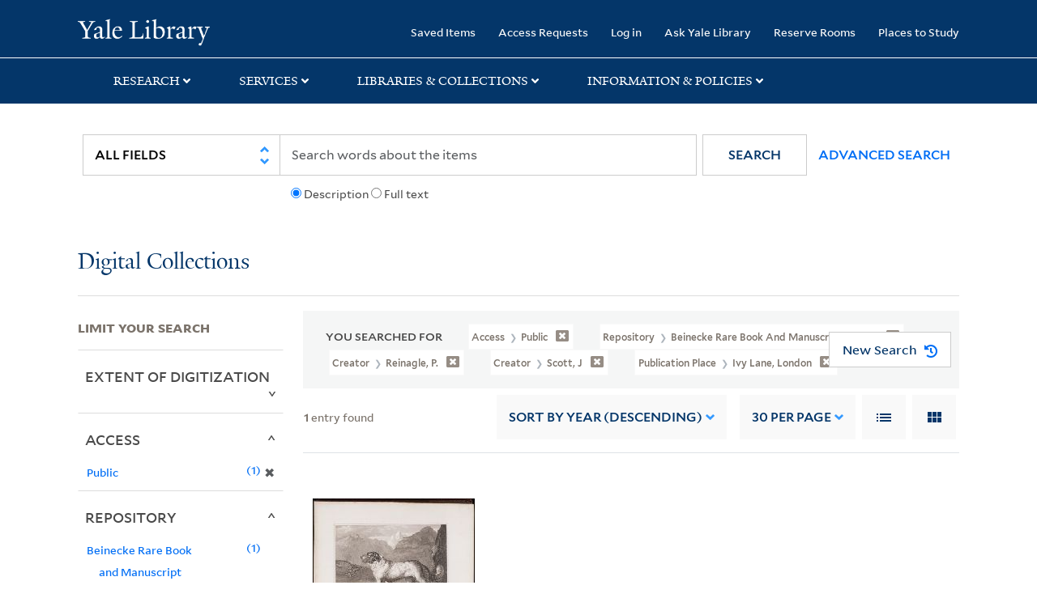

--- FILE ---
content_type: application/javascript; charset=utf-8
request_url: https://siteimproveanalytics.com/js/siteanalyze_66356571.js
body_size: 39203
content:
var _sz=_sz||[];_sz&&_sz.core&&_sz.core._isloaded!=null?_sz.core.warn&&_sz.core.warn("Script requested to load and execute again, this is not desirable and will be blocked"):(_sz.push(["detect_struggles",{rageClick:{clickThreshold:4,clickRadius:20,timeWindowMs:2e3},excessiveScroll:{continuous:{pagesThreshold:3,timeWindowMs:1500},backAndForth:{minScrollHeightMultiplier:1.5,pagesThreshold:.5,timeWindowMs:1e3},rage:{directionChanges:4,timeWindowMs:1e3},debounceMs:1e3}}]),_sz.push(["heatmap",{matches:{permanent:["http://www.yale.edu","https://alumni.yale.edu","https://belong.yale.edu","https://divinity.yale.edu","https://environment-review.yale.edu","https://gsas.yale.edu/admissions/degree-program-application-process","https://hospitality.yale.edu","https://news.yale.edu","https://poorvucenter.yale.edu","https://workday.yale.edu","https://www.yale.edu","https://your.yale.edu","https://your.yale.edu/work-yale/careers","https://jedsi.yale.edu","https://envirocenter.yale.edu","https://epi.yale.edu","https://epi.yale.edu/epi-results/2022/component/cch","https://epi.yale.edu/epi-results/2022/component/epi","https://epi.yale.edu/epi-results/2022/country/dnk","https://epi.yale.edu/epi-results/2022/country/usa","https://hixon.yale.edu","https://hixon.yale.edu/event-series/data-driven-urban-forestry","https://uri.yale.edu","https://elti.yale.edu","https://artgallery.yale.edu/collection","https://facilities.yale.edu/contractor-consultant-resources/design-guidelines/yale-university-design-standards-capital-project","https://fas.yale.edu","https://fas.yale.edu/faculty-appointments-promotions/documents-resources","https://fas.yale.edu/faculty-appointments-promotions/documents-resources/fas-chart-required-documents","https://fas.yale.edu/fas-deans-office/directory","https://fas.yale.edu/fas-departments-and-programs","https://hospitality.yale.edu/when-where","https://ipch.yale.edu","https://ipch.yale.edu/explore-our-work","https://ipch.yale.edu/opportunities","https://ipch.yale.edu/preserving-cultural-heritage-global-strategies-and-perspectives","https://isps.yale.edu","https://library.yale.edu/find-request-and-use/use/using-special-collections","https://library.yale.edu/marx","https://library.yale.edu/news/yale-library-developing-ai-application-could-transform-research-digitized-collections","https://library.yale.edu/visit-and-study","https://web.library.yale.edu/places/to-study","https://registrar.yale.edu/message-archive","https://religiousstudies.yale.edu","https://research.computing.yale.edu","https://research.yale.edu","https://research.yale.edu/cores","https://research.yale.edu/resources","https://resources.environment.yale.edu/careers","https://resources.environment.yale.edu/incoming","https://resources.environment.yale.edu/incoming/dates","https://resources.environment.yale.edu/resources","https://resources.environment.yale.edu/resources/student-resources","https://sas.yale.edu","https://studenttechnology.yale.edu/new-students","https://sustainability.yale.edu/blog/6-ways-preserve-biodiversity","https://world.yale.edu","https://world.yale.edu/region/latin-america","https://yalebooks.yale.edu","https://yalebooks.yale.edu/2024-art-book-sale/","https://yalebooks.yale.edu/book/9780300244052/the-rediscovery-of-america/","https://yalecollege.yale.edu","https://yalecollege.yale.edu/academics/academic-advising","https://yalecollege.yale.edu/academics/academic-calendar/2022-2023-academic-calendar","https://yalecollege.yale.edu/first-year-and-new-student-resources","https://yalecollege.yale.edu/first-year-and-new-student-resources/new-student-forms-tasks","https://yalecollege.yale.edu/registration-course-selection/design-your-first-year","https://yalecollege.yale.edu/registration-course-selection/first-year-course-selection/explore-majors","https://environment.yale.edu","https://environment.yale.edu/about","https://environment.yale.edu/academics","https://environment.yale.edu/academics/certificate-programs","https://environment.yale.edu/academics/doctoral","https://environment.yale.edu/academics/masters/joint-degrees","https://environment.yale.edu/academics/masters/mem","https://environment.yale.edu/academics/masters/mem/specializations/climate","https://environment.yale.edu/academics/masters/mem/specializations/ecosystem","https://environment.yale.edu/academics/masters/mf","https://environment.yale.edu/admissions/doctoral","https://environment.yale.edu/admissions/doctoral/apply","https://environment.yale.edu/admissions/masters","https://environment.yale.edu/admissions/masters/apply","https://environment.yale.edu/admissions/masters/funding-your-degree","https://environment.yale.edu/admissions/masters/funding-your-degree/student-loans","https://environment.yale.edu/alumni","https://environment.yale.edu/canopy/2023","https://environment.yale.edu/canopy/2023/class-notes","https://environment.yale.edu/canopy/2023/feature/climate-of-climate-change-shifting","https://environment.yale.edu/canopy/2023/feature/scaling-green-chemistry-globally-sustainable-future","https://environment.yale.edu/canopy/2023/news-and-notes","https://environment.yale.edu/canopy/2023/research-updates","https://environment.yale.edu/canopy/2024","https://environment.yale.edu/certificates/urban","https://environment.yale.edu/directory/faculty","https://environment.yale.edu/directory/faculty/dorceta-taylor","https://environment.yale.edu/directory/faculty/mark-bradford","https://environment.yale.edu/forest-school","https://environment.yale.edu/giving","https://environment.yale.edu/learning-communities/climate-change","https://environment.yale.edu/news","https://environment.yale.edu/news/article/can-we-mitigate-ais-environmental-impacts","https://environment.yale.edu/research","https://environment.yale.edu/student-experience","https://french.yale.edu","https://its.yale.edu/about-it/it-careers","https://yalesites.yale.edu","https://yalesites.yale.edu/resource-library","https://your.yale.edu/get-help","https://your.yale.edu/housing-at-yale","https://your.yale.edu/page-not-found","https://your.yale.edu/policies-procedures","https://your.yale.edu/policies-procedures/university-policy-library","https://your.yale.edu/search","https://your.yale.edu/working-at-yale/benefits","https://your.yale.edu/working-at-yale/manager-toolkit/recognition-hub","https://your.yale.edu/working-at-yale/manager-toolkit/team-experience-builder/resource-hub","https://your.yale.edu/work-yale/financial-management","https://your.yale.edu/work-yale/staff-resources/staff-recognition/staff-spirit-week","https://your.yale.edu/youryale","https://ycrc.yale.edu","https://ypps.yale.edu/yale-ppe-procurement-update-fall-2022","https://enterprisemonitoring.yale.edu","https://lux.collections.yale.edu","https://lux.collections.yale.edu/","https://lux.collections.yale.edu/content/faq","https://lux.collections.yale.edu/view/object/aa37b86a-928c-4e9d-9ed1-7d7f61d67d01","https://lux.collections.yale.edu/view/results/objects?q=","https://lux.collections.yale.edu/view/results/works?q=%7B%22AND%22%3A%5B%7B%22OR%22%3A%5B%7B%22createdBy%22%3A%7B%22id%22%3A%22https%3A%2F%2Flux.collections.yale.edu%2Fdata%2Fperson%2F54cd037e-1917-42dd-9d57-3eba1fc044be%22%7D%7D%2C%7B%22publishedBy%22%3A%7B%22id%22%3A%22https%3A%2F%2Flux.collections.yale.edu%2Fdata%2Fperson%2F54cd037e-1917-42dd-9d57-3eba1fc044be%22%7D%7D%2C%7B%22creationInfluencedBy%22%3A%7B%22id%22%3A%22https%3A%2F%2Flux.collections.yale.edu%2Fdata%2Fperson%2F54cd037e-1917-42dd-9d57-3eba1fc044be%22%7D%7D%5D%7D%5D%7D&searchLink=true","https://e360.yale.edu","https://e360.yale.edu/digest/summer-2023-hottest","https://e360.yale.edu/topics","https://ask.yale.edu","https://restoration.elti.yale.edu","https://restoration.elti.yale.edu/browse/table/ecosystems","https://restoration.elti.yale.edu/featured","https://restoration.elti.yale.edu/resource-search","https://whc.yale.edu","https://whc.yale.edu/calendars","https://lux-front-dev.collections.yale.edu","https://climatecommunication.yale.edu","https://climatecommunication.yale.edu/visualizations-data/ycom-us/","https://karate.sites.yale.edu","https://ai.yale.edu","https://ai.yale.edu/guidance","https://ai.yale.edu/yales-ai-tools-and-resources","https://ai.yale.edu/yales-ai-tools-and-resources/clarity-platform","https://ai.yale.edu/yales-ai-tools-and-resources/clarity-platform/clarity-platform-faqs","https://poorvucenter.yale.edu/i-am-yale-faculty","https://poorvucenter.yale.edu/posts/2025-09-10-a-promise-fulfilled-poorvu-center-welcomes-new-haven-promise-fellow","https://facultyadmin.yale.edu","https://facultyadmin.yale.edu/administrative-processes/managing-compensation/summer-compensation","https://facultyadmin.yale.edu/searches-appointments/interfolio-introduction-and-tips","https://ltdaadhub.yale.edu","https://ltdaadhub.yale.edu/roles-of-gift-and-records-services-for-constituent-records"],include:[],exclude:[]}}]),_sz.push(["accountid",66356571]),_sz.push(["region","r1"]),_sz.push(["endpoint","global"]),_sz.push(["custom",function(){(function(sz){var globalSiteId,extraRequest;sz.core.request&&!sz.core.proxyRequest&&(globalSiteId=320080,sz.core.proxyRequest=sz.core.request,extraRequest=function(siteId,p,o){var newO=JSON.parse(JSON.stringify(o));newO.cid=siteId;newO.luid&&(newO.luid=newO.luid+"-"+siteId);newO.addcid&&delete newO.addcid;newO.cvid&&delete newO.cvid;sz.core.proxyRequest(p,newO)},sz.core.request=function(p,o){sz.core.proxyRequest(p,o);extraRequest(globalSiteId,p,o)})})(_sz)},'Duplicate all logs to "Global" site']),_sz.push(["custom",function(){(function($){"use strict";$&&$(document).ready(function(){var testing=!1,track=function(ev){ev=["event"].concat(ev);testing?console.log(ev):_sz.push(ev)},href=window.location.href.toLowerCase();if(href.indexOf("https://gsas.yale.edu/admissions/departments")>-1)$(".department .dept-url a:not([href*='catalog'])").on("click",function(){track(["Department Sites","Click","Department Site - "+$(this).attr("href")])})})})(window.jQuery),function($){"use strict";$&&$(document).ready(function(){var testing=!1,track=function(ev){ev=["event"].concat(ev);testing?console.log(ev):_sz.push(ev)},href=window.location.href.toLowerCase();if(href.indexOf("https://your.yale.edu/work-yale/careers")>-1)$(".field-group-div .field-item a").on("click",function(){track(["Careers- Hero Banner CTA","Click","Hero Banner Call to Action - "+$(this).text().trim()])})})}(window.jQuery),function($){"use strict";$&&$(document).ready(function(){var testing=!1,track=function(ev){ev=["event"].concat(ev);testing?console.log(ev):_sz.push(ev)},href=window.location.href.toLowerCase();if(href.indexOf("https://news.yale.edu/")>-1)$(".sharetools a[class^='a2a_button_']").on("click",function(){track(["News - Social Shares","Social media share (Click)","Social Share Tracking - "+$(this).text().trim()])})})}(window.jQuery),function($){"use strict";$&&$(document).ready(function(){var testing=!1,track=function(ev){ev=["event"].concat(ev);testing?console.log(ev):_sz.push(ev)},href=window.location.href.toLowerCase();if(href.indexOf("https://your.yale.edu/")>-1)$("a.btn[href^='https://storymaps.arcgis.com/stories/']").on("click",function(){track(["Tell Your Story Button","Click","clicks on tell your story CTA"])})})}(window.jQuery),function($){"use strict";$&&$(document).ready(function(){var testing=!1,track=function(ev){ev=["event"].concat(ev);testing?console.log(ev):_sz.push(ev)},href=window.location.href.toLowerCase();if(href.indexOf("https://divinity.yale.edu/faculty-and-research/yds-faculty")>-1)$("#edit-field-people-type-value").on("change",function(){track(["Divinity Faculty Filter","Filter usage","User Behavior - "+$(this).attr("value")])})})}(window.jQuery)},"Event Track - 2022-10-24"]),_sz.push(["custom",function(){(function($){"use strict";$&&$(document).ready(function(){var testing=!1,track=function(ev){ev=["event"].concat(ev);testing?console.log(ev):_sz.push(ev)},href=window.location.href.toLowerCase();if(href.indexOf("https://hospitality.yale.edu/")>-1)$(".utility-icons .icon-explainer").on("click",function(){track(["Hospitality Icon Headers","Click","Clicks on icons in the header - "+$(this).text().trim()])})})})(window.jQuery),function($){"use strict";$&&$(document).ready(function(){var testing=!1,track=function(ev){ev=["event"].concat(ev);testing?console.log(ev):_sz.push(ev)},href=window.location.href.toLowerCase();if(href.indexOf("https://divinity.yale.edu/faculty-and-research/yds-faculty")>-1)$("#edit-submit-faculty-view").on("click",function(){track(["YDS Faculty Apply Click","Click","Clicks on apply button"])})})}(window.jQuery),function($){"use strict";$&&$(document).ready(function(){var testing=!1,track=function(ev){ev=["event"].concat(ev);testing?console.log(ev):_sz.push(ev)},href=window.location.href.toLowerCase();if(href.indexOf("https://poorvucenter.yale.edu/calendar")>-1)$(".tabs a").on("click",function(){track(["Poorvu Calendar Upcoming vs Month","Filter/page views",$(this).text().trim().replace(/\(.+?$/g,"")])})})}(window.jQuery),function($){"use strict";$&&$(document).ready(function(){var testing=!1,track=function(ev){ev=["event"].concat(ev);testing?console.log(ev):_sz.push(ev)},href=window.location.href.toLowerCase();if(href.indexOf("https://belong.yale.edu/")>-1)$(".hometopanimation .more-link a").on("click",function(){track(["Vision Campaign","Clicks and submit","Clicks on Vision"])})})}(window.jQuery),function($){"use strict";$&&$(document).ready(function(){var testing=!1,track=function(ev){ev=["event"].concat(ev);testing?console.log(ev):_sz.push(ev)},href=window.location.href.toLowerCase();if(href.indexOf("https://belong.yale.edu/")>-1)$("a[href='/share-your-ideas']").on("click",function(){track(["Vision Campaign","Clicks and submit","Clicks on Share Your Ideas"])})})}(window.jQuery),function($){"use strict";$&&$(document).ready(function(){var testing=!1,track=function(ev){ev=["event"].concat(ev);testing?console.log(ev):_sz.push(ev)},href=window.location.href,isChecked=!1;if(href.indexOf("https://belong.yale.edu/share-your-ideas")>-1)$("input.webform-submit").on("click",function(){isChecked==!1&&(track(["Vision Campaign","Clicks and submit","Share your Ideas - Form Submit"]),isChecked=!0)})})}(window.jQuery),function($){"use strict";$&&$(document).ready(function(){var testing=!1,track=function(ev){ev=["event"].concat(ev);testing?console.log(ev):_sz.push(ev)},href=window.location.href.toLowerCase();if(href.indexOf("https://environment-review.yale.edu/about-us")>-1)$("a[href^='http://eepurl.com/']").on("click",function(){track(["Environmental Review Newsletter Signups","Click","Sign Up for Our Newsletter"])})})}(window.jQuery)},"Event Track - 2022-10-24 (Part 2)"]),_sz.push(["custom",function(){function extractSearchQuery(url){try{const parsedUrl=new URL(url),urlParams=new URLSearchParams(parsedUrl.search);return(urlParams.get("sq")||"").trim()}catch{var searchMatch=queryString.match(/[&?]sq=(?<sq>[^&]+)/i);return searchMatch&&searchMatch.groups!=null?(searchMatch.groups.sq||"").trim():""}}var checkInterval=null,checkTries=0;_sz.push(["after_pageview_tracked",function(){(clearInterval(checkInterval),checkTries=0,window.location.href.indexOf("lux.collections.yale.edu/view/results")<0)||(checkInterval=setInterval(function(){var searchQuery,hits,searchResultsTabs,i,searchResultTab,searchResultQuery,searchResultText,extractHits,raw,parsedHits;if(checkTries>60){clearInterval(checkInterval);return}if((searchQuery=extractSearchQuery(window.location.href),searchQuery)&&(hits=null,searchResultsTabs=document.querySelectorAll('nav.navbar[data-testid="results-page-navbar pb-0"] div a'),searchResultsTabs.length>0)){for(i=0;i<searchResultsTabs.length;i++){if(searchResultTab=searchResultsTabs[i],searchResultQuery=extractSearchQuery(searchResultTab.href),searchResultQuery!=searchQuery)return;if(searchResultText=searchResultTab.textContent,extractHits=/(?<hits>[0-9.,]+)/.exec(searchResultText),extractHits!=null&&extractHits.groups!=null){if(raw=extractHits.groups.hits.replace(/[,.]/g,"").trim(),!raw)return;parsedHits=parseInt(raw);isNaN(parsedHits)||(hits=(hits||0)+parsedHits)}}_sz.push(["search",searchQuery,hits]);clearInterval(checkInterval)}},500))}])},"Internal search - 3238440 & 4260698"]),_sz.push(["custom",function(){(function($){"use strict";$&&$(document).ready(function(){var href=window.location.href,sw;href.indexOf("cybersecurity.yale.edu/search")>-1&&(sw=window.location.href.match(/\?search=([^&\/#!]*)/)[1].replace(/(\+|%20)/g," "),_sz.push(["sw",sw]))})})(window.jQuery)},"Internal Search - 2725279"]),_sz.push(["feedbackv2",{feedbackid:675,layout:{colors:{background:"#00356b",text:"#FFFFFF",button:"#f0f0f0",buttonText:"#000000"},satisfaction:{show:!0,scale:2},comment:{show:!0,mandatory:!0},supportLink:!0,backgroundTransparent:!0,font:{name:1,size:2},state:2,position:7,everyPage:!1,theme:3,icon:2},matches:{include:[{m:2,s:"https://lux.collections.yale.edu/view/"}],exclude:[{m:4,s:"https://lux.collections.yale.edu/view/person/bffc05ec-afa5-4a26-979f-c484013c2d4f"},{m:4,s:"http://lux.collections.yale.edu/view/results/works?q=%7B%22AND%22%3A%5B%7B%22text%22%3A%22eva%22%2C%22_lang%22%3A%22en%22%7D%2C%7B%22text%22%3A%22strautmann%22%2C%22_lang%22%3A%22en%22%7D%5D%7D&sq=eva+strautmann"},{m:4,s:"https://lux.collections.yale.edu/view/results/people?q=%7B%22AND%22%3A%5B%7B%22text%22%3A%22eva%22%2C%22_lang%22%3A%22en%22%7D%2C%7B%22text%22%3A%22strautmann%22%2C%22_lang%22%3A%22en%22%7D%5D%7D&sq=eva+strautmann"},{m:4,s:"https://lux.collections.yale.edu/view/text/bb529522-66ee-4eda-85c5-bdb2ead4a38f"}]},texts:{button:"Submit",close:"Close",comment:"Briefly describe your research goals or search experience in LUX today.   Describe a discovery or connection you made using LUX.  All responses are anonymous. ",confirmation:"Thank you for your feedback",question:"Tell us about your use of LUX today.  ",title:"What brings you to LUX today?",commentHeader:null,supportLinkText:"For a response, please use the LUX feedback form.",supportUrl:"https://yaleuniversity.tfaforms.net/99?tfa_301",errors:{grade:"Please choose a rating",comment:"Please leave feedback for us in the comment area"},a11y:null,dontShowAgain:"Don't show this again"},behavior:{showOnDevices:1,removeOnClose:!0,dontShowAgainButtonVisible:!0}}]),_sz.push(["feedbackv2",{feedbackid:620,layout:{colors:{background:"#A9CF3F",text:"#000000",button:"#FFFFFF",buttonText:"#000000"},satisfaction:{show:!0,scale:7},comment:{show:!0,mandatory:!1},supportLink:!1,backgroundTransparent:!1,font:{name:1,size:2},state:2,position:5,everyPage:!1,theme:1,icon:2},matches:{include:[{m:1,s:"financial-resources"}],exclude:[]},texts:{button:"Submit",close:"Close",comment:"Please leave your feedback here",confirmation:"Thank you for your feedback",question:" How easy was it to find what you were looking for",title:"Give us feedback",commentHeader:null,supportLinkText:null,supportUrl:null,errors:{grade:"Please choose a rating",comment:null},a11y:null,dontShowAgain:"Don't show this again"},behavior:{showOnDevices:1,removeOnClose:!1,dontShowAgainButtonVisible:!0}}]),_sz.push(["event_tracking",{id:2311,configuration:{trackOn:{urlMatch:{pattern:"^https://ai\\.yale\\.edu/yales-ai-tools-and-resources/clarity-platform$",options:"i"}},type:"click",click:{cssSelector:"div.dialog-off-canvas-main-canvas > div.layout-container > div.main > main.main-content > div.yds-two-column > div.yds-two-column.yds-two-column__inner > div.yds-two-column__primary > div.component-wrapper.component-wrapper--no-top-margin > div.component-wrapper__inner > div.cta-group > a.cta.link-purpose.link-purpose-external"},category:{static:"chat with clarity"},action:{static:"click"},label:{static:"",dynamic:!0}}}]),_sz.push(["event_tracking",{id:2366,configuration:{trackOn:{urlMatch:{pattern:"^https://ai\\.yale\\.edu/yales-ai-tools-and-resources$",options:"i"}},type:"click",click:{cssSelector:"div.dialog-off-canvas-main-canvas > div.layout-container > div.main > main.main-content > div.layout.layout--onecol > div.layout__region.layout__region--content > div.text-field.no-page-spacing > div.text-field__inner > div.text > div.table-wrapper > table > tbody > tr > td > p > a.ys_internal.ys_linked"},category:{static:"Tools Table"},action:{static:"click"},label:{static:"",dynamic:!0}}}]),_sz.push(["event_tracking",{id:2592,configuration:{trackOn:{urlMatch:{pattern:"https://ai\\.yale\\.edu/",options:"i"}},type:"click",click:{cssSelector:"div.dialog-off-canvas-main-canvas > div.layout-container > header.site-header > div.site-header__inner > div.site-header__menu-wrapper > div.site-header__menu-secondary.site-header__menu-secondary--desktop > div.site-header__secondary > div.site-header__utility-nav > div.utility-bar > nav.utility-nav > ul.utility-nav__menu.utility-nav__menu--level-0 > li.utility-nav__item.utility-nav__item--level-0 > a.utility-nav__link.utility-nav__link--level-0.ys_internal.ys_linked"},category:{static:"top nav"},action:{static:"click"},label:{static:"",dynamic:!0}}}]),_sz.push(["event_tracking",{id:2931,configuration:{trackOn:{urlMatch:{pattern:"https://yalehealth\\.yale\\.edu",options:"i"}},type:"click",click:{cssSelector:"footer.site-footer > div.site-footer__content > div.site-footer__quick-links-menu > nav.block-quick-links-menu > ul.menu.menu--quick-links.menu--level-0 > li.menu__item > a.ai-chatbot"},category:{static:"yale health navigator"},action:{static:"click"},label:{static:"",dynamic:!0}}}]),_sz.push(["event_tracking",{id:2975,configuration:{trackOn:{urlMatch:{pattern:"^https://ai\\.yale\\.edu/$",options:"i"}},type:"click",click:{cssSelector:"div.dialog-off-canvas-main-canvas > div.layout-container > div.main > main.main-content > div.layout.layout--onecol > div.layout__region.layout__region--content > div.callouts > div.callouts__wrap > div.callouts__inner > div.callout > div.callout__inner > a.callout__cta.ys_internal.ys_linked"},category:{static:"home page buttons"},action:{static:"click"},label:{static:"",dynamic:!0}}}]),_sz.push(["event_tracking",{id:3106,configuration:{trackOn:{urlMatch:{pattern:"^https://usability\\.yale\\.edu$",options:"i"}},type:"click",click:{cssSelector:"div.page.clearfix > main.section.section-content > div > div.zone-wrapper.zone-content-wrapper.clearfix > div.zone.zone-content.clearfix.container-12 > div.grid-8.region.region-content > div.region-inner.region-content-inner > div.block.block-system.block-main.block-system-main.odd.block-without-title > div.block-inner.clearfix > div.content.clearfix > div.cards_page_cards > a.cards_page_card > h2"},category:{static:"ux cards"},action:{static:"click"},label:{static:"",dynamic:!0}}}]),_sz.push(["event_tracking",{id:3107,configuration:{trackOn:{urlMatch:{pattern:"https://ai\\.yale\\.edu",options:"i"}},type:"click",click:{cssSelector:"div.dialog-off-canvas-main-canvas > div.layout-container > header.site-header > div.site-header__inner > div.site-header__menu-wrapper > div.site-header__primary > div.site-header__primary-nav > nav.primary-nav.menu-with-toggle > ul.primary-nav__menu.primary-nav__menu--level-0 > li.primary-nav__item.primary-nav__item--level-0 > a.primary-nav__link.primary-nav__link--level-0"},category:{static:"primary navigation"},action:{static:"click"},label:{static:"",dynamic:!0}}}]),_sz.push(["event_tracking",{id:3312,configuration:{trackOn:{urlMatch:{pattern:"https://yalehealth\\.yale\\.edu",options:"i"}},type:"click",click:{cssSelector:"div.chat-icon > a.ai-chatbot"},category:{static:"yale health navigator"},action:{static:"click"},label:{static:"Chatbot Widget"}}}]),_sz.push(["event_tracking",{id:3880,configuration:{trackOn:{urlMatch:{pattern:"https://environment\\.yale\\.edu/news/article/",options:"i"}},type:"click",click:{cssSelector:"div.dialog-off-canvas-main-canvas > div.page.page--yse-detail-news > div.page-wrapper > main.main-content > div > div.grid-container > div.grid-x.grid-margin-x > div.cell.medium-10.medium-offset-1.large-8.large-offset-2 > div.article--info > div.article--info__tags > div.tags > figure.audio--audio-for-article-text"},category:{static:"play audio"},action:{static:"click"},label:{static:"Audio Version"}}}]),_sz.push(["event_tracking",{id:3902,configuration:{trackOn:{urlMatch:{pattern:"https://ai\\.yale\\.edu",options:"i"}},type:"click",click:{cssSelector:"div.dialog-off-canvas-main-canvas > div.layout-container > header.site-header > div.site-header__inner > div.site-header__menu-wrapper > div.site-header__menu-secondary.site-header__menu-secondary--desktop > div.site-header__secondary > div.site-header__utility-nav > div.utility-bar > nav.utility-nav > ul.utility-nav__menu.utility-nav__menu--level-0 > li.utility-nav__item.utility-nav__item--level-0"},category:{static:"utility navigation"},action:{static:"click"},label:{static:"",dynamic:!0}}}]),_sz.push(["event_tracking",{id:3977,configuration:{trackOn:{urlMatch:{pattern:"^https://ipch\\.yale\\.edu$",options:"i"}},type:"click",click:{cssSelector:"div.dialog-off-canvas-main-canvas > div.layout-container > div.main > main.main-content > div.layout.layout--onecol > div.layout__region.layout__region--content > div.custom-card-collection > div.custom-card-collection__inner > ul.custom-card-collection__cards > li.custom-card > div.custom-card__content > h2.custom-card__heading > a.custom-card__heading-link"},category:{static:"Lens Media"},action:{static:"click"},label:{static:"",dynamic:!0}}}]),_sz.push(["event_tracking",{id:4195,configuration:{trackOn:{urlMatch:{pattern:"^https://ai\\.yale\\.edu/yales-ai-tools-and-resources/clarity-platform/clarity-platform-faqs$",options:"i"}},type:"click",click:{cssSelector:"div.dialog-off-canvas-main-canvas > div.layout-container > div.main > main.main-content > div.layout.layout--onecol > div.layout__region.layout__region--content > div.accordion > div.accordion__inner > div > div > div.accordion-item > h3.accordion-item__heading > button.accordion-item__toggle"},category:{static:"accordion"},action:{static:"click"},label:{static:"",dynamic:!0}}}]),_sz.push(["event_tracking",{id:4200,configuration:{trackOn:{urlMatch:{pattern:"^https://ai\\.yale\\.edu/yales-ai-tools-and-resources$",options:"i"}},type:"click",click:{cssSelector:"div.dialog-off-canvas-main-canvas > div.layout-container > div.main > main.main-content > div.yds-two-column > div.yds-two-column.yds-two-column__inner > div.yds-two-column__secondary > div.text-field > div.text-field__inner > div.text > p > a"},category:{static:"anchor links"},action:{static:"click"},label:{static:"",dynamic:!0}}}]),_sz.push(["event_tracking",{id:4246,configuration:{trackOn:{urlMatch:{pattern:"^https://usability\\.yale\\.edu$",options:"i"}},type:"click",click:{cssSelector:"div.page.clearfix > main.section.section-content > div > div.zone-wrapper.zone-content-wrapper.clearfix > div.zone.zone-content.clearfix.container-12 > div.grid-8.region.region-content > div.region-inner.region-content-inner > div.block.block-system.block-main.block-system-main.odd.block-without-title > div.block-inner.clearfix > div.content.clearfix > div.field.field-name-body.field-type-text-with-summary.field-label-hidden > div.field-items > div.field-item.even > p > a.mailto"},category:{static:"email link"},action:{static:"click"},label:{static:"",dynamic:!0}}}]),_sz.push(["event_tracking",{id:4247,configuration:{trackOn:{urlMatch:{pattern:"https://epi\\.yale\\.edu/",options:"i"}},type:"click",click:{cssSelector:"div.page.clearfix > main.section.section-content > div > div.zone-wrapper.zone-menu-wrapper.clearfix.yale-wide-menu > div.zone.zone-menu.clearfix.container-12 > div > div > div > div.grid-12.region.region-menu > div.region-inner.region-menu-inner > nav.navigation > div.block.block-superfish.block-1.block-superfish-1.odd.block-without-title > div.block-inner.clearfix > div.content.clearfix > ul.menu.sf-menu.sf-main-menu.sf-horizontal.sf-style-none.sf-total-items-5.sf-parent-items-0.sf-single-items-5.superfish-processed.sf-js-enabled > li.middle.even.sf-item-4.sf-depth-1.sf-no-children.sfHover > a.sf-depth-1"},category:{static:"home page buttons"},action:{static:"click"},label:{static:"",dynamic:!0}}}]),_sz.push(["event_tracking",{id:4248,configuration:{trackOn:{urlMatch:{pattern:"^https://portal\\.redcap\\.yale\\.edu$",options:"i"}},type:"click",click:{cssSelector:"div.page.clearfix > main.section.section-content > div > div.zone-wrapper.zone-menu-wrapper.clearfix > div.zone.zone-menu.clearfix.yale-standard-menu.container-12 > div > div > div > div.grid-12.region.region-menu > div.region-inner.region-menu-inner > nav.navigation > div.block.block-block.action-bar-block.block-8.block-block-8.odd.block-without-title.collapsiblock-processed > div.block-inner.clearfix > div.content.clearfix > div.wrapper > div.button > a > div.action-link"},category:{static:"utility navigation"},action:{static:"click"},label:{static:"",dynamic:!0}}}]),_sz.push(["event_tracking",{id:4249,configuration:{trackOn:{urlMatch:{pattern:"^https://portal\\.redcap\\.yale\\.edu$",options:"i"}},type:"click",click:{cssSelector:"div.page.clearfix > main.section.section-content > div > div.zone-wrapper.zone-menu-wrapper.clearfix > div.zone.zone-menu.clearfix.yale-standard-menu.container-12 > div > div > div > div.grid-12.region.region-menu > div.region-inner.region-menu-inner > nav.navigation > div.block.block-block.action-bar-block.block-8.block-block-8.odd.block-without-title.collapsiblock-processed > div.block-inner.clearfix > div.content.clearfix > div.wrapper > div.button > a > div.action-link"},category:{static:"utility navigation"},action:{static:"click"},label:{static:"",dynamic:!0}}}]),_sz.push(["event_tracking",{id:4250,configuration:{trackOn:{urlMatch:{pattern:"^https://gsas\\.yale\\.edu/commencement$",options:"i"}},type:"click",click:{cssSelector:"div.dialog-off-canvas-main-canvas > div.page.page--landing-page > div.page-wrapper > main.main-content > section.body-section.global-margin--8x > div.grid-container > div.grid-x.grid-margin-x > div.cell.auto > div.wysiwyg > p > a.external > strong"},category:{static:"utility navigation"},action:{static:"click"},label:{static:"",dynamic:!0}}}]),_sz.push(["event_tracking",{id:4763,configuration:{trackOn:{urlMatch:{pattern:"^https://ipch\\.yale\\.edu/Conservation-at-Yale$",options:"i"}},type:"click",click:{cssSelector:"div.dialog-off-canvas-main-canvas > div.layout-container > div.main > main.main-content > div.layout.layout--onecol > div.layout__region.layout__region--content > div.text-with-image > div.text-with-image__inner > div.text-with-image__content > div.text-with-image__ctas > a.link"},category:{static:"top nav"},action:{static:"click"},label:{static:"",dynamic:!0}}}]),_sz.push(["event_tracking",{id:4764,configuration:{trackOn:{urlMatch:{pattern:"https://ipch\\.yale\\.edu/Conservation-at-Yale",options:"i"}},type:"click",click:{cssSelector:"div.dialog-off-canvas-main-canvas > div.layout-container > div.main > main.main-content > div.layout.layout--onecol > div > div > div.page-title.visible > div.page-title__inner > div.page-title__top > div.page-title__title-wrap > h1.page-title__heading"},category:{static:"home page buttons"},action:{static:"click"},label:{static:"",dynamic:!0}}}]),_sz.push(["event_tracking",{id:5010,configuration:{trackOn:{urlMatch:{pattern:"https://chat\\.finance\\.yale\\.edu",options:"i"}},type:"click",click:{cssSelector:"#main-content > main > div:nth-child(3) > div > div.callouts > div > div > div > div > a"},category:{static:"Launch Chat"},action:{static:"click"},label:{static:"",dynamic:!0}}}]),_sz.push(["event_tracking",{id:5063,configuration:{trackOn:{urlMatch:{pattern:"^https://usability\\.yale\\.edu$",options:"i"}},type:"click",click:{cssSelector:"div.page.clearfix > main.section.section-content > div > div.zone-wrapper.zone-content-wrapper.clearfix > div.zone.zone-content.clearfix.container-12 > div.grid-4.region.region-sidebar-second.sidebar.yale-standard-sidebar-second > div.region-inner.region-sidebar-second-inner > aside.block.block-block.block-2.block-block-2.even.has-subject > div.block-inner.clearfix > div.content.clearfix > ul > li > a > em"},category:{static:"external link"},action:{static:"click"},label:{static:"",dynamic:!0}}}]),_sz.push(["event_tracking",{id:6395,configuration:{trackOn:{urlMatch:{pattern:"https://ai\\.yale\\.edu/yales-ai-tools-and-resources/clarity-platform",options:"i"}},type:"click",click:{cssSelector:"div.dialog-off-canvas-main-canvas > div.layout-container > div.main > main.main-content > div.layout.layout--onecol.page-meta > div.layout__region.layout__region--content > div > div.in-this-section > div.in-this-section__inner > nav.secondary-nav.menu-with-toggle > ul.secondary-nav__menu.secondary-nav__menu--level-0 > li.secondary-nav__item.secondary-nav__item--level-0 > a.secondary-nav__link.secondary-nav__link--level-0"},category:{static:"content collection"},action:{static:"click"},label:{static:"",dynamic:!0}}}]),_sz.push(["event_tracking",{id:6535,configuration:{trackOn:{urlMatch:{pattern:"https://your\\.yale\\.edu",options:"i"}},type:"click",click:{cssSelector:"div.dialog-off-canvas-main-canvas > div.layout-container > div > footer.site-footer > div.site-footer__inner > div.site-footer__primary > div.site-footer__columns > div.site-footer__columns-inner > div.link-group > div.link-group__inner > ul.link-group__links-column.link-group__links-column--one > li.link-group__list-item > a.link-group__link.ai-chatbot"},category:{static:"launch chat"},action:{static:"click"},label:{static:"IYY Chatbot Link"}}}]),_sz.push(["event_tracking",{id:6536,configuration:{trackOn:{urlMatch:{pattern:"^https://your\\.yale\\.edu$",options:"i"}},type:"click",click:{cssSelector:"a.cta-banner__cta"},category:{static:"hero"},action:{static:"click"},label:{static:"Hero Click"}}}]),_sz.push(["event_tracking",{id:6606,configuration:{trackOn:{urlMatch:{pattern:"https://fas\\.yale\\.edu/",options:"i"}},type:"click",click:{cssSelector:"div.dialog-off-canvas-main-canvas > div.page.page--home > div.page-wrapper > main.main-content > article.home-page > div.hero-background-threshold > section.hero.hero--img > div.hero__content > div.hero__content__inner > div.hero__content__bottom > div.hero__content__cta > div.hero__content__cta__buttons > ul > li > a.btn"},category:{static:"button"},action:{static:"click"},label:{static:"",dynamic:!0}}}]),_sz.push(["event_tracking",{id:6607,configuration:{trackOn:{urlMatch:{pattern:"^https://artgallery\\.yale\\.edu/research-and-learning/resources$",options:"i"}},type:"click",click:{cssSelector:"div.dialog-off-canvas-main-canvas > div.page-wrapper > main.main > div.node--published.core.grid.pt-30.pb-component > nav.gc-full.kl-t.d-f.f-d-c.rg-80.rg-70-s.pt-component.mb-component > div.node--published.navigation-card.ui-orange > div.navigation-card__text"},category:{static:"anchor links"},action:{static:"click"},label:{static:"",dynamic:!0}}}]),_sz.push(["event_tracking",{id:6608,configuration:{trackOn:{urlMatch:{pattern:"https://ipch\\.yale\\.edu",options:"i"}},type:"click",click:{cssSelector:"div.dialog-off-canvas-main-canvas > div.layout-container > header.site-header > div.site-header__inner > div.site-header__menu-wrapper > div.site-header__primary"},category:{static:"home page buttons"},action:{static:"click"},label:{static:"",dynamic:!0}}}]),_sz.push(["event_tracking",{id:6609,configuration:{trackOn:{urlMatch:{pattern:"^https://faswebteam\\.yale\\.edu$",options:"i"}},type:"click",click:{cssSelector:"div.dialog-off-canvas-main-canvas > div.layout-container > div.main > main.main-content > div.layout.layout--banner > div.layout__region.layout__region--content > div.cta-banner > div.cta-banner__content-wrapper > div.cta-banner__content > div.cta-banner__outer-wrap > div.cta-banner__wrap > a.cta-banner__cta"},category:{static:"email link"},action:{static:"click"},label:{static:"",dynamic:!0}}}]),_sz.push(["event_tracking",{id:6615,configuration:{trackOn:{urlMatch:{pattern:"https://news\\.yale\\.edu",options:"i"}},type:"click",click:{cssSelector:"div.dialog-off-canvas-main-canvas > div.layout-container.js--reveal-page > main > div.layout-content > div > div.share.js--share > button.share__open.js--share-open.scrolled"},category:{static:"button"},action:{static:"click"},label:{static:"Share"}}}]),_sz.push(["event_tracking",{id:6616,configuration:{trackOn:{urlMatch:{pattern:"https://news\\.yale\\.edu",options:"i"}},type:"click",click:{cssSelector:"div.dialog-off-canvas-main-canvas > div.layout-container.js--reveal-page > main > div.layout-content > div > div.share.js--share > div.share__modal.js--share-modal.share-is-open > div.share__card > ul.share__share-links > li > button.share__share-link.js--facebook"},category:{static:"button"},action:{static:"click"},label:{static:"Share Facebook"}}}]),_sz.push(["event_tracking",{id:6617,configuration:{trackOn:{urlMatch:{pattern:"https://news\\.yale\\.edu",options:"i"}},type:"click",click:{cssSelector:"div.dialog-off-canvas-main-canvas > div.layout-container.js--reveal-page > main > div.layout-content > div > article > div.listen-to-story.js--listen-to-story.js--reveal > div.listen-to-story__inner > button.listen-to-story__button > svg.listen-to-story__button-icon"},category:{static:"button"},action:{static:"click"},label:{static:"Listen to story"}}}]),_sz.push(["event_tracking",{id:6634,configuration:{trackOn:{urlMatch:{pattern:"https://news\\.yale\\.edu",options:"i"}},type:"click",click:{cssSelector:"ul.nav__featured-list >  li.nav__list-item"},category:{static:"external link"},action:{static:"click"},label:{static:"",dynamic:!0}}}]),_sz.push(["event_tracking",{id:6905,configuration:{trackOn:{urlMatch:{pattern:"chat\\.finance\\.yale\\.edu",options:"i"}},type:"click",click:{cssSelector:"a[href*='#launch-chat']"},category:{static:"launch chat"},action:{static:"click"},label:{static:"",dynamic:!0}}}]),_sz.push(["event_tracking",{id:6943,configuration:{trackOn:{urlMatch:{pattern:"^https://yalecollege\\.yale\\.edu/registration-course-selection/design-your-first-year$",options:"i"}},type:"click",click:{cssSelector:"div.dialog-off-canvas-main-canvas > div.page_wrapper > main.page > div.full_width_callouts > div.js-checkpoint.image_link_list.theme_blue_light.side_left.fs-checkpoint-element.fs-checkpoint.fs-checkpoint-active > div.container > div.row > div.col > div.image_link_list_inner > div.image_link_list_box > div.image_link_list_box_inner > div.image_link_list_body > ul.image_link_list_items > li.image_link_list_item > a.js-resource.image_link_list_link"},category:{static:"link"},action:{static:"click"},label:{static:"",dynamic:!0}}}]),_sz.push(["event_tracking",{id:6944,configuration:{trackOn:{urlMatch:{pattern:"https://yalecollege\\.yale\\.edu",options:"i"}},type:"click",click:{cssSelector:"div.dialog-off-canvas-main-canvas > div.page_wrapper > header.header > div.header_ribbon > div.container > div.row > div.col > div.header_ribbon_inner > div.header_group > div.header_announcements > button.js-swap.js-announcement-trigger.js-announcement-swap.announcement_trigger.fs-swap-element.fs-swap-enabled > span.announcement_label"},category:{static:"top nav"},action:{static:"click"},label:{static:"",dynamic:!0}}}]),_sz.push(["event_tracking",{id:6959,configuration:{trackOn:{urlMatch:{pattern:"https://your\\.yale\\.edu",options:"i"}},type:"click",click:{cssSelector:"a[href*='https://chat.finance.yale.edu']"},category:{static:"launch chat"},action:{static:"click"},label:{static:"",dynamic:!0}}}]),_sz.push(["event_tracking",{id:6974,configuration:{trackOn:{urlMatch:{pattern:"https://your\\.yale\\.edu",options:"i"}},type:"click",click:{cssSelector:"div.ai-engine-chat-button > a.ai-chatbot"},category:{static:"launch chat"},action:{static:"click"},label:{static:"IYY Chatbot Widget"}}}]),_sz.push(["event_tracking",{id:7045,configuration:{trackOn:{urlMatch:{pattern:"https://your\\.yale\\.edu",options:"i"}},type:"click",click:{cssSelector:"div.dialog-off-canvas-main-canvas > div.layout-container > header.site-header > div.site-header__inner > div.site-header__menu-wrapper > div.site-header__menu-secondary.site-header__menu-secondary--desktop > div.site-header__secondary > div.site-header__utility-nav > div.utility-bar > div.utility-nav__search > form.form--inline > div.form-item.form-item-keywords > input.form-text"},category:{static:"search"},action:{static:"click"},label:{static:"Start internal search"}}}]),_sz.push(["event_tracking",{id:7046,configuration:{trackOn:{urlMatch:{pattern:"^https://your\\.yale\\.edu/search$",options:"i"}},type:"click",click:{cssSelector:"div.dialog-off-canvas-main-canvas > div.layout-container > div.main > main.main-content > div.component-wrapper > div.component-wrapper__inner > div > form.search-form--page.form--inline > div.form-item.form-item--search.form-item-keywords > input.form-text.form-item__textfield"},category:{static:"search"},action:{static:"click"},label:{static:"Start internal search"}}}]),_sz.push(["event_tracking",{id:7047,configuration:{trackOn:{urlMatch:{pattern:"^https://your\\.yale\\.edu/search$",options:"i"}},type:"click",click:{cssSelector:"div.dialog-off-canvas-main-canvas > div.layout-container > div.main > main.main-content > div.component-wrapper > div.component-wrapper__inner > div.component-wrapper > div.component-wrapper__inner > div.tabs > div.tabs__tabs > ul.tabs__nav > li.tabs__item > a.tabs__link"},category:{static:"search"},action:{static:"click"},label:{static:"All Yale Results Search"}}}]),_sz.push(["event_tracking",{id:7119,configuration:{trackOn:{urlMatch:{pattern:"^https://poorvucenter\\.yale\\.edu/ask-poorvu$",options:"i"}},type:"click",click:{cssSelector:"a.cta.ai-chatbot"},category:{static:"button"},action:{static:"click"},label:{static:"Poorvu AI Chatbot"}}}]),_sz.push(["event_tracking",{id:7248,configuration:{trackOn:{urlMatch:{pattern:"news\\.yale\\.edu",options:"i"}},type:"click",click:{cssSelector:"div.dialog-off-canvas-main-canvas > div.layout-container.js--reveal-page > main > div.layout-content > div > article > div.blocks.blocks--no-top-margin > section.block.block-audio-player.js--audio-player.js--reveal.with-thumbnail > div.block-audio-player__inner > div.block-audio-player__content > div.block-audio-player__controls > div.block-audio-player__player > div.block-audio-player__header > button.block-audio-player__button"},category:{static:"button"},action:{static:"click"},label:{static:"Audio Clip"}}}]),_sz=_sz||[],function(w,d,sz,undefined){function process(args){var name=args[0];core.actions[name]===undefined?core.action("set",args):core.action(name,args.slice(1))}var core={curr:w.location.href,ref:d.referrer,esc:function(str){return encodeURIComponent(new String(str).replace(/(\r?\n)+/g," ").replace(/\s+/g," ").replace(/^\s+|\s+$/,""))},empty:function(e){return e==undefined||e==null||e==""},isarray:function(arr){return arr==undefined||arr==null?!1:Array&&typeof Array.isArray=="function"?Array.isArray(arr):Object.prototype.toString.call(arr)==="[object Array]"},tag:function(str){return d.getElementsByTagName?d.getElementsByTagName(str):[]},id:function(str){return d.getElementById?d.getElementById(str):!1},clone:function(o){var n={};for(var i in o)o.hasOwnProperty(i)&&(n[i]=o[i]);return n},rnd:function(){return Math.floor(Math.random()*1e5)},txt:function(o){return o.textContent?o.textContent:o.innerText},trim:function(str){return!str||typeof str!="string"?str:typeof str.trim=="function"?str.trim():str.replace(/^\s+|\s+$/gi,"")},uuid:function(){var S4=function(){return((1+Math.random())*65536|0).toString(16).substring(1)};return S4()+S4()+"-"+S4()+"-"+S4()+"-"+S4()+"-"+S4()+S4()+S4()},navtime:function(){var perf=w.performance||w.webkitPerformance||w.mozPerformance||w.msPerformance;return!perf||!perf.timing||perf.timing.navigationStart<1?null:(new Date).getTime()-perf.timing.navigationStart},_isready:!1,_readyhandlers:[],register:function(n,f){f.base=this.actions[n];this.actions[n]=f},actions:{},action:function(n,a){this.actions[n].apply(this.actions,a)},data:[],ready:function(f){if(f===undefined)return this._isready||core.done();this.when(this.ready,f)},queueready:function(f){this._isready&&core.done()?f():this._readyhandlers.push(f)},done:function(){return this._isloaded&&d&&d.body!=null&&(d.readyState=="interactive"||d.readyState=="complete")},_isloaded:!1,_whenTimer:null,when:function(cond,what){cond()?what():setTimeout(function(){core.when(cond,what)},50)},fmt:function(){for(var reg,_a=Array.prototype.slice.call(arguments),s=_a[0],a=_a.slice(1),i=0;i<a.length;i++)reg=new RegExp("\\{"+i+"\\}","gm"),s=s.replace(reg,a[i]);return s},listen:function(e,h){e.addEventListener?e.addEventListener("mousedown",h,!1):e.attachEvent&&e.attachEvent("onmousedown",h)},load:function(src){var szfb=d.createElement("script"),s;szfb.type="text/javascript";szfb.async=!0;szfb.src=src;s=d.getElementsByTagName("script")[0];s.parentNode.insertBefore(szfb,s)},global:function(n){return w[n]!==undefined&&w[n]!==null?w[n]:null},_images:[],_idx:0,requesturl:function(p,o){var params=[],val,seenValues,a,paramValue,i,url;o.rnd=sz.core.rnd();for(i in o)if(val=o[i],!this.empty(val))if(this.isarray(val))for(seenValues={},a=0;a<val.length;a++)this.empty(val[a])||(paramValue=this.esc(val[a]),seenValues[paramValue]==null&&(params.push(i+"="+paramValue),seenValues[paramValue]=!0));else params.push(i+"="+this.esc(val));return i=this._idx++,url=p+"?"+params.join("&"),url},request:function(p,o){var url=this.requesturl(p,o);this._images[i]=new Image;this._images[i].src="https://"+url;this.log("Requesting {0}",url)},fetch:function(resource,options){if(!w.fetch||typeof w.fetch!="function")return(this.warn("Fetch not available, cannot request {0}",resource),Promise&&typeof Promise.reject=="function")?Promise.reject(new Error("Fetch not available")):void 0;if(!resource)return(this.warn("Invalid fetch resource {0}",resource),Promise&&typeof Promise.reject=="function")?Promise.reject(new Error("Invalid fetch resource")):void 0;this.log("Fetching {0}",resource);var p=w.fetch(resource,options),self=this;return p.catch(function(reason){self.warn.apply(self,["Failed to fetch {0}: {1}",resource,reason])}),p},_logqueue:[],_logshown:!1,log:function(){this._logqueue.push({type:"msg",msg:Array.prototype.slice.call(arguments)});this._logshown&&this.showlog()},warn:function(){this._logqueue.push({type:"warn",msg:Array.prototype.slice.call(arguments)});this._logshown&&this.showlog()},showlog:function(){var dw,s,i,o,_e,_c;for(this._logshown=!0,dw=d.getElementById("szdebugarea"),dw&&dw.parentNode.removeChild(dw),s="",i=0;i<this._logqueue.length;i++)o=this._logqueue[i],s+='<p style="padding:8px;margin:0;margin-bottom:8px;background:#'+(o.type=="msg"?"FFF7C9":"ca0000;color:white")+';">'+(o.type=="warn"?"<b>Warning:<\/b> ":"")+decodeURIComponent(new String(this.fmt.apply(this,o.msg)).replace(/(&[a-z_]+=|\?)/g,"<br />&nbsp;&nbsp;&nbsp;$1"))+"<\/p>";_c=d.createElement("a");_c.href="#";_c.innerHTML="× Close";_c.style.cssText="display:block;float:right;color:black;text-decoration:none;";_c.onclick=function(){return _e.parentNode.removeChild(_e),core._logshown=!1,!1};_e=d.createElement("div");_e.style.cssText="position:fixed;top:10px;right:10px;background:white;border:1px #ccc solid;width:800px;padding:20px;padding-bottom:10px;font-size:12px;font-family:Arial;line-height:135%;max-height:90%;overflow-y:auto;text-align:left;z-index:999";_e.innerHTML=s;_e.id="szdebugarea";_e.appendChild(_c);d.body.appendChild(_e)},cookie:function(n,v,o){var expires,date,cookiev,cookies,i,cookie;if(typeof v!="undefined"){o=o||{path:"/"};v===null&&(v="",o.expires=-1);expires="";o.expires&&(typeof o.expires=="number"||o.expires.toUTCString)&&(typeof o.expires=="number"?(date=new Date,date.setTime(date.getTime()+o.expires*864e5)):date=o.expires,expires="; expires="+date.toUTCString());var path=o.path?"; path="+o.path:"; path=/",domain=o.domain?"; domain="+o.domain:"",secure=o.secure?"; secure":"",sameSite=o.sameSite?"; samesite="+o.sameSite:"; samesite=lax";d.cookie=[n,"=",encodeURIComponent(v),expires,path,domain,secure,sameSite,].join("")}else{if(cookiev=null,d.cookie&&d.cookie!=="")for(cookies=d.cookie.split(";"),i=0;i<cookies.length;i++)if(cookie=cookies[i].replace(/^\s+|\s+$/g,""),cookie.substring(0,n.length+1)==n+"="){cookiev=decodeURIComponent(cookie.substring(n.length+1));break}return cookiev}}},data,orig,i;for(core.register("set",function(name,val){for(var parts=name.split("."),prop=sz,key;parts.length>0;){if(key=parts.shift(),prop[key]===undefined){prop=0;break}if(parts.length==0)break;prop=prop[key]}prop&&key?prop[key]=val:core.warn("No property named {0}",name)}),core.register("register",function(args){core.register(args[0],args[1])}),core.register("custom",function(f,name){var msg="Running custom function";name&&name!=""&&(msg+=": <strong>"+name+"<\/strong>");core.log(msg);try{f()}catch(e){core.warn("Custom function failed! "+e.message)}}),core.register("setcurr",function(v){core.curr=v}),core.register("setref",function(v){core.ref=v}),core.register("loaded",function(){core._isloaded=!0}),core.register("showlog",function(){core.showlog()}),data=[],orig=[],i=0;i<sz.length;i++)data.push(sz[i]),orig.push(sz[i]);core.data=data;core.ready(function(){for(var i=0;i<orig.length;i++)process(orig[i]);while(core._readyhandlers.length>0)core._readyhandlers.shift().call();core._isready=!0});sz.push=function(args){core.data.push(args);core.ready()?process(args):core._readyhandlers.push(function(){process(args)})};sz.core=core}(window,document,_sz),function(w,d,sz,undefined){function request(path,reqObj,callback){sz.core.request(path,reqObj);callback&&typeof callback=="function"&&callback()}function fetchRequest(path,reqObj,fetchOptions){fetchOptions=fetchOptions||{};var resource,requestOptions={},requestParams={};if(reqObj!=null)for(k in reqObj)reqObj.hasOwnProperty(k)&&!sz.core.empty(reqObj[k])&&(requestParams[k]=reqObj[k]);return fetchOptions.method=="POST"||fetchOptions.method=="post"?(resource="https://"+path,requestOptions={method:"POST",headers:{"Content-Type":"application/x-www-form-urlencoded"},body:new URLSearchParams(requestParams)}):(resource="https://"+sz.core.requesturl(path,requestParams),requestOptions={method:"GET"}),fetchOptions.keepAlive===!0&&(requestOptions.keepalive=!0),sz.core.fetch(resource,requestOptions)}function trackOnClick(href){request(sz.analytics.endpoint.fullpath(),{accountid:opts.accountid,prev:opts.prev,ourl:href,ref:w.location.href,autoonclick:1,ckl:opts.ckl,rt:null})}function excludeOnClick(href,exclusions){var currentHref,i;try{if(currentHref=w.location.href.split("#")[0],href==null||href==""||href.toLowerCase().indexOf("javascript:")==0||href.indexOf("#")==0||href.charAt(href.length-1)=="#"||href==w.location.href||href==currentHref||href.indexOf(currentHref+"#")==0)return!0;if(sz.core.isarray(exclusions)!==!0)return!1;for(i=0;i<exclusions.length;i++)if(href.indexOf(exclusions[i])!==-1)return!0;return!1}catch(err){return!0}}function registeronclick(except){if(sz.analytics.config.cantrack&&!sz.analytics.state.onclickattached&&sz.analytics.config.noonclick!==!0){var anchors=sz.core.tag("a"),areas=sz.core.tag("area"),attachonclick=function(links){for(var l,i=0;i<links.length;i++)(l=links[i],excludeOnClick(l.href,except))||function(link){sz.core.listen(link,function(evt){evt&&evt[sz.analytics.config.onClickKey]===!0||(trackOnClick(link.href),evt&&(evt[sz.analytics.config.onClickKey]=!0))});l[sz.analytics.config.onClickKey]=!0}(l)};sz.core.log("Attaching onclick handlers");attachonclick(anchors);attachonclick(areas);sz.analytics.state.onclickattached=!0}}function registerOnClickFallback(){if(document.body==null||typeof document.body.addEventListener!="function"){sz.core.warn("Unable to attach onclick fallback handler");return}typeof document.body.removeEventListener!="function"&&document.body.removeEventListener("mousedown",handleOnClickFallbackEvent);document.body.addEventListener("mousedown",handleOnClickFallbackEvent);sz.core.log("Attached onclick fallback handler")}function handleOnClickFallbackEvent(evt){var elm,href;sz.analytics.config.noonclick!==!0&&evt!=null&&evt.target!=null&&typeof evt.target.closest=="function"&&evt[sz.analytics.config.onClickKey]!==!0&&(elm=evt.target.closest("a, area"),elm&&(href=elm.href,href&&!excludeOnClick(href,sz.analytics.config.noonclick)&&trackOnClick(href),evt[sz.analytics.config.onClickKey]=!0))}function eventParams(category,action,label){return{aid:opts.accountid,url:opts.url,luid:opts.luid,prev:opts.prev,c:category,a:action,l:label,cid:opts.cid,addcid:opts.addcid,ckl:opts.ckl,o:++eventOrder,d:Math.round((new Date-sz.analytics.state.requestTime)/1e3)}}function searchParams(searchTerm,results){var searchOpts={aid:opts.accountid,url:opts.url,luid:opts.luid,prev:opts.prev,search_term:searchTerm,cid:opts.cid,addcid:opts.addcid,ckl:opts.ckl,o:++searchOrder,d:Math.round((new Date-sz.analytics.state.requestTime)/1e3)};return results!=null&&(searchOpts.results=results),searchOpts}function feedbackParams(feedbackId,feedbackUid,rating,comment){var feedbackOpts={aid:opts.accountid,url:opts.url,title:opts.title,luid:opts.luid,prev:opts.prev,feedback_id:feedbackId,sluid:feedbackUid,cid:opts.cid,addcid:opts.addcid,ckl:opts.ckl,o:++feedbackOrder,d:Math.round((new Date-sz.analytics.state.requestTime)/1e3)};return rating!=null&&typeof rating=="number"&&(feedbackOpts.rating=rating),comment&&(feedbackOpts.comment=comment),feedbackOpts}function pingParams(pingValues){var pingOpts={aid:opts.accountid,url:opts.url,luid:opts.luid,prev:opts.prev,cid:opts.cid,addcid:opts.addcid,ckl:opts.ckl,o:++pingOrder};for(k in pingValues)pingValues.hasOwnProperty(k)&&(pingOpts[k]=pingValues[k]);return pingOpts}function hasdonottrack(){var dnt=window.doNotTrack||navigator.doNotTrack||navigator.msDoNotTrack;return dnt=="yes"||dnt=="1"||window.external&&window.external.msTrackingProtectionEnabled&&window.external.msTrackingProtectionEnabled()}function whenTracked(callback){sz.core.when(function(){return sz.analytics.state.tracked},callback)}function pingFlush(){sz.push([registry.ping,!0])}function usePing(){pingHandle!=null&&(clearInterval(pingHandle.interval),d.removeEventListener("visibilitychange",pingHandle.listener));sz.analytics.ping.enabled=!0;var pingInterval=Math.max(~~sz.analytics.ping.interval,5e3);pingHandle={interval:setInterval(function(){sz.push([registry.ping,!1])},pingInterval),listener:function(){d.visibilityState=="hidden"&&pingFlush()}};d.addEventListener("visibilitychange",pingHandle.listener);sz.core.log("Enabled ping functionality")}function resetTrackingState(){sz.analytics.state.tracked=!1;sz.analytics.state.onclickattached=!1;eventOrder=0;searchOrder=0;feedbackOrder=0;pingOrder=0;lastPing="{}";sz.analytics.timeTracker!=null&&sz.analytics.timeTracker.reset()}var registry={afterPageviewTracked:"after_pageview_tracked",attachOnClick:"attachonclick",breadcrumbs:"breadcrumbs",dump:"dump",endpoint:"endpoint",event:"event",feedbackResponse:"feedback_response",feedbackView:"feedback_view",groupSelector:"groupselector",invokeTracking:"invoketracking",kvp:"kvp",metaGroupName:"metagroupname",noOnClick:"noonclick",noTrack:"notrack",observe:"observe",param:"param",path:"path",ping:"ping",region:"region",request:"request",search:"search",set:"set",trackDynamic:"trackdynamic",trackPageview:"trackpageview"},opts={url:w.location.href,ref:d.referrer,title:d.title,res:w.screen.width+"x"+w.screen.height,accountid:"{ACCOUNT_ID}",groups:null,path:null,hits:null,sw:null,cid:null,rt:sz.core.navtime(),prev:null,ourl:null,luid:sz.core.uuid(),feedbackid:null,addcid:null,dnt:null,ckl:null},internalOpts={grk:null,kvps:null,breadcrumbsSelector:null,groupSelector:null,metaGroupName:null},defaultTracker=function(){sz.push([registry.invokeTracking])},tracker=defaultTracker,getRootDomain=function(){var result=/[-\w]+\.(?:[-\w]+\.xn--[-\w]+|[-\w]{3,}|[-\w]+\.[-\w]{2})$/i.exec(location.hostname);return(result&&result.length==1?result[0]:location.hostname).replace(/^www\./i,"")},getTimeTracker=function(){if(!w.performance||typeof w.performance.now!="function")return null;var tracker={_value:0,_marker:null,time:function(){var value=this._value,now;return this._marker!=null&&(now=w.performance.now(),value=this._value+Math.max(0,now-this._marker)),Math.round(value)},start:function(){this._marker==null&&(this._marker=w.performance.now())},stop:function(){if(this._marker!=null){var now=w.performance.now();this._value+=Math.max(0,now-this._marker);this._marker=null}},reset:function(){this._value=0;this._marker=null;this.updateState()},updateState:function(){d.visibilityState=="visible"?this.start():this.stop()}};return d.addEventListener("visibilitychange",()=>{tracker.updateState()}),tracker.updateState(),tracker},internalEventTypes={afterPageviewTracked:"after_pageview_tracked"},internalEventHandlers={notify:function(eventType){var args=Array.prototype.slice.call(arguments,1),eventTypeConfiguration=internalEventHandlers[eventType],listeners,i;if(eventTypeConfiguration&&typeof eventTypeConfiguration=="object"&&(listeners=eventTypeConfiguration.listeners,listeners&&listeners.length&&!(listeners.length<1)))for(i=0;i<listeners.length;i++)try{listeners[i].apply(null,args)}catch(e){sz.core.warn("Failed to notify listener {0} for event type {1} due to: {2}",i,eventType,e)}},[internalEventTypes.afterPageviewTracked]:{listeners:[],notify:function(trackOpts){internalEventHandlers.notify(internalEventTypes.afterPageviewTracked,trackOpts)}}},eventOrder,searchOrder,feedbackOrder,pingOrder,pingHandle,lastPing,getKvpValues;sz.analytics={config:{cantrack:!0,noonclick:!1,trackTime:!1,ready:!1,onClickKey:"szaocHandled"+sz.core.rnd(),cookieless:!1},cookie:{name:"nmstat",domain:getRootDomain(),expires:1e3,secure:!1,sameSite:null},endpoint:{configured:!1,host:"{ACCOUNT_ID}.global",domain:"siteimproveanalytics.io",path:"image.aspx",fullpath:function(host,path){return sz.analytics.endpoint.configure(),path||(path=host,host=this.host),(host||this.host)+"."+this.domain+"/"+(path||this.path)},configure:function(){sz.analytics.endpoint.configured||(sz.analytics.endpoint.host=sz.analytics.endpoint.host.replace("{ACCOUNT_ID}",opts.accountid||"shared"),sz.core.log("Configured host: {0}.{1}",sz.analytics.endpoint.host,sz.analytics.endpoint.domain),sz.analytics.endpoint.configured=!0)}},state:{requested:!1,requestTime:new Date,tracked:!1,onclickattached:!1},observer:null,ping:{enabled:!1,interval:3e4},region:"",timeTracker:null,getRootDomain:getRootDomain,replaceTracker:function(newTracker){tracker=typeof newTracker=="function"?newTracker:defaultTracker},opts:function(k){return opts[k]},getSessionId:function(){var cookieValue,cookieOptions,storedValue;return sz.analytics.config.cantrack&&!sz.analytics.config.cookieless?(cookieValue=sz.core.cookie(sz.analytics.cookie.name),cookieValue||(cookieValue=sz.core.uuid(),cookieOptions={expires:sz.analytics.cookie.expires,domain:sz.analytics.cookie.domain,secure:sz.analytics.cookie.secure,sameSite:sz.analytics.cookie.sameSite},sz.core.cookie(sz.analytics.cookie.name,cookieValue,cookieOptions),storedValue=sz.core.cookie(sz.analytics.cookie.name),storedValue||(sz.core.log("Failed to set cookie at domain '{0}', using fallback domain '{1}' instead",sz.analytics.cookie.domain,location.hostname),cookieOptions.domain=location.hostname,sz.core.cookie(sz.analytics.cookie.name,cookieValue,cookieOptions))),cookieValue):null},setCookieless:function(){var prevCookie=null;return function(enable){enable===!0?sz.analytics.config.cookieless||(sz.analytics.config.cookieless=!0,opts.ckl="1",prevCookie||(prevCookie=sz.core.cookie,sz.core.cookie=function(key,value){if(value!=undefined){sz.core.warn("All cookie functionality has been disabled. Not writing cookie {0} with value {1}",key,value);return}return prevCookie(key)})):(opts.ckl=null,prevCookie&&(sz.core.cookie=prevCookie,prevCookie=null));opts.prev=sz.analytics.getSessionId();sz.core.log("Prev refresh after cookieless config change: {0}",opts.prev)}}(),eventHandlers:function(){return{afterPageviewTracked:[].concat(internalEventHandlers[internalEventTypes.afterPageviewTracked].listeners)}}};sz.analytics.request=function(path,reqObj,callback){request(path,reqObj,callback)};sz.analytics.fetchRequest=function(path,reqObj,fetchOptions){return fetchRequest(path,reqObj,fetchOptions)};sz.core.register(registry.attachOnClick,function(){registeronclick(sz.analytics.config.noonclick);registerOnClickFallback()});eventOrder=0;searchOrder=0;feedbackOrder=0;pingOrder=0;pingHandle=null;sz.core.register(registry.endpoint,function(endpointHost){endpointHost?(sz.analytics.endpoint.host=endpointHost.indexOf("{ACCOUNT_ID}")<0?"{ACCOUNT_ID}."+endpointHost:endpointHost,sz.analytics.endpoint.configured=!1,sz.analytics.endpoint.configure()):sz.core.warn("Could not reconfigure endpoint host.")});sz.core.register(registry.region,function(region){region?(sz.core.log("Setting analytics region to: {0}",region),sz.analytics.region=region):sz.core.warn("Could not configure analytics region.")});sz.core.register(registry.event,function(category,action,label){if(category&&action){if(!sz.analytics.config.cantrack)return}else{sz.core.warn("Category and action must be provided for event.");return}whenTracked(function(){request(sz.analytics.endpoint.fullpath("event.aspx"),eventParams(category,action,label))})});sz.core.register(registry.search,function(searchTerm,results){if(searchTerm){if(!sz.analytics.config.cantrack)return}else{sz.core.warn("Search term must be provided for searches.");return}whenTracked(function(){request(sz.analytics.endpoint.fullpath("search.aspx"),searchParams(searchTerm,results))})});sz.core.register(registry.feedbackView,function(feedbackId,feedbackUid){if(sz.analytics.config.cantrack){if(!feedbackId){sz.core.warn("Feedback id must be provided for feedback views.");return}if(!feedbackUid){sz.core.warn("Feedback log id must be provided for feedback views.");return}whenTracked(function(){request(sz.analytics.endpoint.fullpath("surveyview.aspx"),feedbackParams(feedbackId,feedbackUid))})}});sz.core.register(registry.feedbackResponse,function(feedbackId,feedbackUid,rating,comment){if(sz.analytics.config.cantrack){if(!feedbackId){sz.core.warn("Feedback id must be provided for feedback responses.");return}if(!feedbackUid){sz.core.warn("Feedback log id must be provided for feedback responses.");return}if((rating==null||rating<1)&&!comment){sz.core.warn("Feedback responses must provide either a rating or a comment.");return}whenTracked(function(){request(sz.analytics.endpoint.fullpath("surveyresponse.aspx"),feedbackParams(feedbackId,feedbackUid,rating,comment))})}});lastPing="{}";sz.core.register(registry.ping,function(){var pingValues,trackedTimeMs,observedEvents,observedDuration,nextPing;sz.analytics.config.cantrack&&((pingValues={},sz.analytics.config.trackTime&&sz.analytics.timeTracker!=null&&(trackedTimeMs=sz.analytics.timeTracker.time(),typeof trackedTimeMs=="number"&&trackedTimeMs>0&&(pingValues.tms=trackedTimeMs)),sz.analytics.observer!=null&&(observedEvents=sz.analytics.observer.isRecording?sz.analytics.observer.recordedEvents:0,observedEvents>0&&(pingValues.obsevt=observedEvents),observedDuration=sz.analytics.observer.isRecording?sz.analytics.observer.recordedDuration:0,observedDuration>0&&(pingValues.obstms=observedDuration)),Object.keys(pingValues)<1)||(nextPing=JSON.stringify(pingValues),nextPing!=lastPing)&&(whenTracked(function(){fetchRequest(sz.analytics.endpoint.fullpath("ping.aspx"),pingParams(pingValues),{method:"GET",keepAlive:d.visibilityState=="hidden"})}),lastPing=nextPing))});sz.core.register(registry.dump,function(){console.debug(sz.analytics);console.debug(opts);console.debug(internalOpts)});sz.core.register(registry.noOnClick,function(v){sz.analytics.config.noonclick=v});sz.core.register(registry.afterPageviewTracked,function(handler){typeof handler=="function"?internalEventHandlers[internalEventTypes.afterPageviewTracked].listeners.push(handler):sz.core.warn("Invalid argument provided to after pageview tracked, was expecting function, but got {0}",typeof handler)});sz.core.register(registry.set,function(name,value){opts.hasOwnProperty(name)?opts[name]=value:this.set.base(name,value)});sz.core.register(registry.breadcrumbs,function(selector){var bc,extractedPath;(internalOpts.breadcrumbsSelector=selector,selector&&d.querySelector)&&(bc=d.querySelector(selector),bc&&(extractedPath=sz.core.trim(sz.core.txt(bc)),sz.core.empty(extractedPath)||sz.push([registry.path,extractedPath])))});sz.core.register(registry.path,function(newPath){sz.core.empty(newPath)||(opts.path=newPath,sz.push([registry.kvp,"path",newPath]),sz.core.log("Path set: {0}",newPath))});sz.core.register(registry.groupSelector,function(selector){var res,groups,i,t,values,j;if(internalOpts.groupSelector=selector,selector&&d.querySelectorAll){for(res=d.querySelectorAll(selector),groups=[],sz.core.empty(opts.groups)||(groups=opts.groups.split(",")),i=0;i<res.length;i++)if(t=sz.core.trim(sz.core.txt(res[i])),!sz.core.empty(t))for(values=t.split(","),j=0;j<values.length;j++)groups.push(values[j]);groups.length>0&&(opts.groups=groups.join(","),sz.push([registry.kvp,"szGroupName",groups]),sz.core.log("Groups set: {0}",groups.join(", ")))}});sz.core.register(registry.metaGroupName,function(name){var me,gc,i,metaValue,values,j;for(internalOpts.metaGroupName=name,me=sz.core.tag("meta"),gc=[],sz.core.empty(opts.groups)||(gc=opts.groups.split(",")),i=0;i<me.length;i++)if(me[i].name==name&&(metaValue=sz.core.trim(me[i].content),!sz.core.empty(metaValue)))for(sz.core.log("Metagroup pushing group for meta name {0}: {0}",me[i].name,me[i].content),values=metaValue.split(","),j=0;j<values.length;j++)gc.push(values[j]);gc.length>0&&(opts.groups=gc.join(","),sz.push([registry.kvp,"szGroupName",gc]),sz.core.log("Metagroup set: {0}",gc.join(", ")))});sz.core.register(registry.param,function(n,v){if(typeof n=="object")for(i in n)n.hasOwnProperty(i)&&sz.push([registry.param,i,n[i]]);else sz.core.log("Param {0} = {1}",n,v),internalOpts.grk==null&&(internalOpts.grk={}),internalOpts.grk[n]=v});getKvpValues=function(input){var values=[];if(sz.core.isarray(input))for(i=0;i<input.length;i++)sz.core.empty(input[i])||values.push(input[i]);else sz.core.empty(input)||values.push(input);return values};sz.analytics.addKvpValues=function(n,v,replace){var values,j;if(typeof n=="object")for(i in n)n.hasOwnProperty(i)&&sz.analytics.addKvpValues(i,n[i],replace);else{if(values=getKvpValues(v),internalOpts.kvps==null&&(internalOpts.kvps={}),replace===!0)internalOpts.kvps[n]=values;else for(internalOpts.kvps[n]=internalOpts.kvps[n]||[],j=0;j<values.length;j++)internalOpts.kvps[n].push(values[j]);sz.core.log("Kvp {0} = {1}",n,JSON.stringify(internalOpts.kvps[n]))}};sz.core.register(registry.kvp,function(n,v,replace){sz.analytics.addKvpValues(n,v,replace)});sz.core.register(registry.request,function(data){data.accountid===undefined&&(data.accountid=opts.accountid);request(sz.analytics.endpoint.fullpath(),data)});sz.core.register(registry.trackPageview,function(){var c=sz.analytics,trackOpts,grkKey,kvpKey;if(!c.state.tracked&&c.config.cantrack&&c.config.ready){if(trackOpts=sz.core.clone(opts),internalOpts.grk!=null)for(grkKey in internalOpts.grk)internalOpts.grk.hasOwnProperty(grkKey)&&(trackOpts["grk_"+grkKey]=internalOpts.grk[grkKey]);if(internalOpts.kvps!=null)for(kvpKey in internalOpts.kvps)internalOpts.kvps.hasOwnProperty(kvpKey)&&(trackOpts["kvp_"+kvpKey]=internalOpts.kvps[kvpKey]);request(c.endpoint.fullpath(),trackOpts,function(){c.state.tracked=!0;c.state.requestTime=new Date;trackOpts.sw&&sz.push([registry.search,trackOpts.sw,trackOpts.hits])});try{internalEventHandlers[internalEventTypes.afterPageviewTracked].notify(trackOpts)}catch(e){sz.core.warn("Failed to notify after pageview tracked listeners")}}else c.state.tracked&&sz.core.log("Already tracked...")});sz.core.register(registry.noTrack,function(v){v===undefined&&(v=!0);v?sz.core.cookie("sz_notrack","true",{expires:1825}):sz.core.cookie("sz_notrack",null);sz.analytics.config.cantrack=!v});sz.tracking=function(){return sz.analytics.config.cantrack};sz.donottrack=function(){return opts.dnt===!0&&!!hasdonottrack()};sz.core.register(registry.trackDynamic,function(params){var curUrl,i;if(pingFlush(),curUrl=opts.url,opts.url=w.location.href,opts.ref=curUrl,opts.title=d.title,opts.luid=sz.core.uuid(),opts.rt=null,opts.ourl=null,opts.groups=null,opts.path=null,opts.hits=null,opts.sw=null,internalOpts.grk=null,internalOpts.kvps=null,resetTrackingState(),internalOpts.breadcrumbsSelector&&sz.push([registry.breadcrumbs,internalOpts.breadcrumbsSelector]),internalOpts.groupSelector&&sz.push([registry.groupSelector,internalOpts.groupSelector]),internalOpts.metaGroupName&&sz.push([registry.metaGroupName,internalOpts.metaGroupName]),params)if(typeof params!="object"||params instanceof Array){if(params.length>0)for(i=0;i<params.length;i++)sz.push(params[i])}else for(k in params)params.hasOwnProperty(k)&&sz.push([k,params[k]]);sz.push([registry.invokeTracking])});sz.core.register(registry.invokeTracking,function(){if(!!sz.analytics.config.cantrack&&sz.donottrack()&&(sz.core.log("Do not track enabled"),sz.analytics.config.cantrack=!1),!sz.analytics.config.cantrack){sz.core.log("Tracking not enabled, skipping invocation");return}sz.push([registry.trackPageview])});sz.core.ready(function(){if(sz.core.log("Running ready at {0}",(new Date).getTime()),sz.core.cookie("sz_notrack")!==null&&sz.push([registry.noTrack]),opts.prev=sz.analytics.getSessionId(),sz.core.log("Prev initially set: {0}",opts.prev),sz.push([registry.afterPageviewTracked,function(){sz.analytics.state.onclickattached=!1;registeronclick(sz.analytics.config.noonclick);registerOnClickFallback()},]),sz.analytics.config.trackTime===!0){var timeTracker=getTimeTracker();timeTracker!=null&&(sz.analytics.timeTracker=timeTracker,sz.core.log("Enabled time tracker"),usePing())}sz.analytics.config.ready=!0;tracker()})}(window,document,_sz),function(w,d,sz,undefined){function initializeListeners(){var elmTagName,elms,i;if(state.supportQuerySelector){sz.core.log("Attaching behaviour map mousedown handlers");helpers.on(d,"mousedown",listeners.click);for(elmTagName in consts.boundingElements)if(consts.boundingElements.hasOwnProperty(elmTagName)&&consts.boundingElements[elmTagName]==!0){elms=sz.core.tag(elmTagName);for(i in elms)helpers.on(elms[i],"mousedown",listeners.click)}}sz.core.log("Attaching behaviour map scroll + resize handlers");helpers.on(w,"scroll",listeners.scroll);helpers.on(w,"resize",listeners.resize)}function dispatch(e){var payload,params;if(e){switch(e.type){case"click":payload="c|"+e.point.x+"|"+e.point.y+"|"+e.path;break;case"scroll":payload="s|"+e.pos.l+"|"+e.pos.t;break;default:return}params=payloadparams(payload);sz.analytics.request(sz.analytics.endpoint.fullpath("heat.aspx"),params)}}function payloadparams(chunk){var ws=helpers.viewPort();return{aid:sz.analytics.opts("accountid"),url:sz.analytics.opts("url"),luid:sz.analytics.opts("luid"),prev:sz.analytics.opts("prev"),p:chunk,ww:ws.w,wh:ws.h,cid:sz.analytics.opts("cid"),addcid:sz.analytics.opts("addcid"),ckl:sz.analytics.opts("ckl"),o:++hmOrder,d:Math.round((new Date-sz.analytics.state.requestTime)/1e3)}}var config={scrollDelay:350,resizeDelay:350},state={running:!1,initViewPort:null,supportQuerySelector:!0,clickCount:0,scrollHandle:null,lastViewPort:{l:0,t:0},scrollCount:0},consts={hostnameRx:/^([\w@:.-]+)$/i,pathnameRx:/((?:\/\w+)*\/[-\w.]+[^#&?\s]*)$/i,maxSrcLen:50,boundingElements:{A:!0,AREA:!0,ARTICLE:!1,BODY:!1,BUTTON:!0,DIV:!1,FOOTER:!1,FRAME:!1,IFRAME:!1,H1:!1,H2:!1,H3:!1,H4:!1,H5:!1,H6:!1,HEADER:!1,HTML:!1,IMG:!0,INPUT:!0,LABEL:!1,LI:!1,MAIN:!1,SECTION:!1,SELECT:!0,SPAN:!1,TABLE:!1,TD:!1,TH:!1,TEXTAREA:!0}},helpers={on:function(el,events,callback){for(var $events=events.split(" "),i=$events.length;i--;)el.addEventListener?el.addEventListener($events[i],callback,!1):el.attachEvent&&el.attachEvent("on"+$events[i],callback)},off:function(el,events,callback){for(var $events=events.split(" "),i=$events.length;i--;)el.removeEventListener?el.removeEventListener($events[i],callback,!1):el.detachEvent&&el.detachEvent("on"+$events[i],callback)},stop:function(e){e.stopPropagation?e.stopPropagation():e.cancelBubble!=null&&(e.cancelBubble=!0)},sourceElement:function(e){return e.srcElement||e.target},boundingElement:function(srcElement){for(var boundingElement=srcElement;boundingElement!=null&&consts.boundingElements[boundingElement.tagName]==null;)boundingElement=boundingElement.parentNode;return boundingElement},map:function(arr,f){for(var res=[],i=0;i<arr.length;i++)res.push(f(arr[i],i));return res},cssEscape:function(str){var firstChar=str.charAt(0),result="";return/^-+$/.test(str)?"\\-"+str.slice(1):(/\d/.test(firstChar)&&(result="\\3"+firstChar+" ",str=str.slice(1)),result+helpers.map(str.split(""),function(chr){return/[\t\n\v\f]/.test(chr)?"\\"+chr.charCodeAt().toString(16)+" ":(/[ !"#$%&'()*+,.\/:;<=>?@\[\\\]^_`{|}~]/.test(chr)?"\\":"")+chr}).join(""))},isUniqueSelector:function(str,el){if(!state.supportQuerySelector||!str)return!1;var matches=d.querySelectorAll(str);return matches.length===1&&matches[0]===el},pathFromSrc:function(src){var a=d.createElement("a"),pathName;return a.href=src,pathName=a.pathname,a=null,pathName||""},parent:function(el){var parent=el.parentNode;return parent.nodeType==1&&!/\b(html|body|head)\b/i.test(parent.tagName)?parent:null},childSelector:function(el,tagName){var i,sibling;if(!el.parentNode)return null;var siblings=el.parentNode.children,siblingsLength=siblings.length,index=0,theOnlyType=!0;for(i=0;i<siblingsLength;i++)if(sibling=siblings[i],sibling===el)index=i+1;else if(sibling.tagName.toLowerCase()==tagName&&(theOnlyType=!1,index!==0))break;return theOnlyType?null:index===1?":first-child":index===siblingsLength?":last-child":":nth-child("+index+")"},pathSelector:function(el){var tagName=el.tagName.toLowerCase(),parent=helpers.parent(el),childSelector=helpers.childSelector(el,tagName);return(parent?helpers.pathSelector(parent)+">":"")+tagName+(childSelector||"")},cssSelector:function(el){var orgEl=el,selector="",s="",filename="",pathname="",tagName,uniqueClass,uniqueClassCount,i,l,cl,count,hash,hostname,name,labelFor,pseudoChild;do{if(!el.tagName)return"";if(tagName=el.tagName.toLowerCase(),/\b(html|body|head)\b/i.test(tagName))return tagName+selector;var id=el.id,className=sz.core.trim(el.className),classList=el.classList||className.split(/\s+/);if(typeof id!="string"&&(id=null),id&&((id=helpers.cssEscape(id),s="#"+id+selector,helpers.isUniqueSelector(s,orgEl))||(s=tagName+"[id='"+id.replace("'","\\'")+"']"+selector,helpers.isUniqueSelector(s,orgEl))))return s;if(uniqueClass="",className&&d.getElementsByClassName){for(uniqueClassCount=Infinity,i=0,l=classList.length;i<l;i++)cl=classList[i],count=d.getElementsByClassName(cl).length,count<uniqueClassCount&&(uniqueClassCount=count,uniqueClass=helpers.cssEscape(cl));if((s=tagName+"."+uniqueClass+selector,helpers.isUniqueSelector(s,orgEl))||id&&(s=tagName+"[id='"+id.replace("'","\\'")+"']."+uniqueClass+selector,helpers.isUniqueSelector(s,orgEl)))return s}switch(tagName){case"a":if((hash=el.hash,hash&&(s=tagName+"[href='"+hash.replace("'","\\'")+"']"+selector,helpers.isUniqueSelector(s,orgEl)))||(pathname=((el.pathname||"").match(consts.pathnameRx)||["",""])[1],pathname&&pathname.length<=consts.maxSrcLen&&(s=tagName+"[href*='"+pathname.replace("'","\\'")+"']"+selector,helpers.isUniqueSelector(s,orgEl)))||(hostname=((el.hostname||"").match(consts.hostnameRx)||["",""])[1],hostname&&hostname.length<=consts.maxSrcLen&&(s=tagName+"[href*='"+hostname.replace("'","\\'")+"']"+selector,helpers.isUniqueSelector(s,orgEl))))return s;break;case"img":if(pathname=helpers.pathFromSrc(el.src),filename=(pathname.match(consts.pathnameRx)||["","",])[1],filename&&pathname.length<=consts.maxSrcLen&&(s=tagName+"[src*='"+filename.replace("'","\\'")+"']"+selector,helpers.isUniqueSelector(s,orgEl)))return s;break;case"input":case"button":case"select":case"textarea":if(name=el.getAttribute("name"),name&&(s=tagName+"[name='"+name.replace("'","\\'")+"']"+selector,helpers.isUniqueSelector(s,orgEl)))return s;break;case"label":if(labelFor=el.getAttribute("for"),labelFor&&(s=tagName+"[for='"+labelFor.replace("'","\\'")+"']"+selector,helpers.isUniqueSelector(s,orgEl)))return s}if(pseudoChild=helpers.childSelector(el,tagName),pseudoChild){if(selector=tagName+pseudoChild+selector,helpers.isUniqueSelector(selector,orgEl))return selector}else if(id)selector=tagName+"[id='"+id.replace("'","\\'")+"']"+selector;else if(uniqueClass)selector=tagName+"."+uniqueClass+selector;else if(selector=tagName+selector,helpers.isUniqueSelector(selector,orgEl))return selector}while((el=el.parentNode)&&(selector=">"+selector));return selector},viewPort:function(){return{l:Math.round((w.pageXOffset||d.documentElement.scrollLeft)-(d.documentElement.clientLeft||0)),t:Math.round((w.pageYOffset||d.documentElement.scrollTop)-(d.documentElement.clientTop||0)),w:Math.round(w.innerWidth||d.documentElement.clientWidth||w.screen.width),h:Math.round(w.innerHeight||d.documentElement.clientHeight||w.screen.height)}},elementPoint:function(e,boundingElement){e=e||w.event;var pagePoint=helpers.pagePoint(e),rect=boundingElement.getBoundingClientRect(),scrollTop=d.documentElement.scrollTop?d.documentElement.scrollTop:d.body.scrollTop,scrollLeft=d.documentElement.scrollLeft?d.documentElement.scrollLeft:d.body.scrollLeft;return{x:Math.round(pagePoint.x-(rect.left+scrollLeft)),y:Math.round(pagePoint.y-(rect.top+scrollTop))}},pagePoint:function(e){e=e||w.event;var pageX=e.pageX,pageY=e.pageY;return pageX===undefined&&(pageX=e.clientX+d.body.scrollLeft+d.documentElement.scrollLeft,pageY=e.clientY+d.body.scrollTop+d.documentElement.scrollTop),{x:pageX,y:pageY}},preEventHandler:function(){state.scrollCount<1&&state.clickCount<1&&dispatch({pos:state.initViewPort,type:"scroll"})}},listeners,hmOrder,matcher;sz.analytics.heatmap={config:config,state:state,helpers:helpers};listeners={click:function(e){var srcElement,boundingElement,path,entry;e.szbHandled!==!0&&(helpers.preEventHandler(e),state.clickCount++,srcElement=helpers.sourceElement(e),boundingElement=helpers.boundingElement(srcElement),boundingElement!=null)&&(path=helpers.cssSelector(boundingElement),path&&path!="html")&&(entry={path:path,point:helpers.elementPoint(e,boundingElement),type:"click"},dispatch(entry),e.szbHandled=!0)},scroll:function(e){state.scrollHandle!=null&&clearTimeout(state.scrollHandle);state.scrollHandle=setTimeout(function(){helpers.preEventHandler(e);state.scrollCount++;var view=helpers.viewPort();(view.t!=state.lastViewPort.t||view.h!=state.lastViewPort.h)&&(dispatch({pos:view,type:"scroll"}),state.lastViewPort=view)},config.scrollDelay)},resize:function(){var cur=helpers.viewPort();state.scrollCount&&cur.h==state.lastViewPort.h||listeners.scroll()}};hmOrder=0;matcher={keys:Object.keys?Object.keys:function(o){var k,p;if(o!==Object(o))throw new TypeError("Object.keys called on a non-object");k=[];for(p in o)Object.prototype.hasOwnProperty.call(o,p)&&k.push(p);return k},extract:function(arr){for(var kv,k,v,obj={},ix=0;ix<arr.length;ix++)kv=arr[ix].split("="),kv.length>1&&(k=kv.shift(),v=kv.join("="),v.length>0&&(obj[k]=v));return obj},decompose:function(url){url=encodeURI(decodeURI(sz.core.trim(url||"").replace(/^.*?:\/\//g,"").split("#")[0]));var parts=url.split("?"),base=parts.shift().replace(/^www\./,"").replace(/\/+$/,""),params=this.extract(parts.join("?").split("&"));return{resource:base,params:params}},check_url:function(current,match){var keys,ix,k;if(current.resource===match.resource){for(keys=this.keys(match.params),ix=0;ix<keys.length;ix++)if(k=keys[ix],current.params[k]==undefined||current.params[k]!==match.params[k])return!1;return!0}return!1},check_list:function(current,list,callback){list=list||[];for(var i=0;i<list.length;i++)if(list[i]!=undefined&&this.check_url(current,this.decompose(list[i].toLowerCase())))return callback&&callback(list[i]),!0;return!1},enable:function(){var current=this.decompose(this.cur_url()),includeMatch,excludeMatch,result=current.resource&&this.check_list(current,this.matches.permanent.concat(this.matches.include),function(x){includeMatch=x})&&!this.check_list(current,this.matches.exclude,function(x){excludeMatch=x});return sz.core.log('Behaviour map tracking match:<br/>include = "{0}"<br/>exclude = "{1}"',encodeURI(includeMatch||""),encodeURI(excludeMatch||"")),result},matches:{permanent:[],include:[],exclude:[]},add_matches:function(m){m!=null&&(this.is_array(m.permanent)&&(this.matches.permanent=this.matches.permanent.concat(m.permanent)),this.is_array(m.include)&&(this.matches.include=this.matches.include.concat(m.include)),this.is_array(m.exclude)&&(this.matches.exclude=this.matches.exclude.concat(m.exclude)))},replacements:[],add_replacement:function(r){this.is_function(r)&&this.replacements.push(r)},is_function:function(x){return x!=null&&typeof x=="function"&&x instanceof Function},is_array:function(x){return x!=null&&x instanceof Array&&x.concat!=undefined&&x.length!=undefined},cur_url:function(){var u=((sz.analytics&&sz.analytics.opts?sz.analytics.opts("url"):"")||sz.core.curr).toLowerCase(),k;if(this.replacements&&this.replacements.length>0)for(k=0;k<this.replacements.length;k++)u=this.replacements[k](u);return u}};sz.core.register("heatmapreplacement",function(replacement){matcher.add_replacement(replacement)});sz.core.register("heatmap",function(config){matcher.add_matches(config.matches)});sz.core.register("heatmapinit",function(){if(sz.analytics.config.cantrack&&!sz.donottrack()){if(state.running){sz.core.log("Behaviour map tracking already running");return}try{if(!matcher.enable()){sz.core.log("Skipping behaviour map tracking");return}}catch(e){sz.core.log("Skipping behaviour map tracking due to: {0}",e);return}try{state.supportQuerySelector=!!d.querySelectorAll&&d.querySelectorAll("body > *:nth-child(1)").length===1}catch(e){state.supportQuerySelector=!1}sz.core.log("Enabling behaviour map tracking");state.running=!0;state.lastViewPort=helpers.viewPort();state.initViewPort=helpers.viewPort();initializeListeners()}});sz.core.ready(function(){sz.core.log("Running behaviour map ready at {0}",(new Date).getTime());sz.push(["heatmapinit"])})}(window,document,_sz),function(sz){"use strict";(()=>{function now(){return Date.now()}function getDistance(a,b){return Math.hypot(a.x-b.x,a.y-b.y)}function takeWhileReverse(arr,predicate,startIndex){const result=[];for(let i=startIndex!=null?startIndex:arr.length-1;i>=0&&i<arr.length;i--){if(!predicate(arr[i],i))break;result.push(arr[i])}return result}function countWhile(arr,predicate){let count=0;for(let i=0;i<arr.length;i++){if(!predicate(arr[i],i))break;count++}return count}function removeWhile(arr,predicate){const toRemoveCount=countWhile(arr,predicate);return toRemoveCount===arr.length?arr.length=0:toRemoveCount>0&&arr.splice(0,toRemoveCount),toRemoveCount}function isElement(val){return val!=null&&val instanceof Element}function pagePoint(e){return{x:Math.round(e.pageX),y:Math.round(e.pageY)}}function targetPoint(e,target){var _a,_b;const point=pagePoint(e);var rect=target.getBoundingClientRect(),scrollTop=((_a=document.documentElement)==null?void 0:_a.scrollTop)!=null?document.documentElement.scrollTop:document.body.scrollTop,scrollLeft=((_b=document.documentElement)==null?void 0:_b.scrollLeft)!=null?document.documentElement.scrollLeft:document.body.scrollLeft;return{x:Math.round(point.x-rect.left-scrollLeft),y:Math.round(point.y-rect.top-scrollTop)}}function getWindowDimensions(sz2){var _a,_b,_c,_d;let windowWidth=(_a=window.innerWidth)!=null?_a:0,windowHeight=(_b=window.innerHeight)!=null?_b:0;const helpers=(_d=(_c=sz2.analytics)==null?void 0:_c.heatmap)==null?void 0:_d.helpers;if(isObject(helpers)&&isFunction(helpers.viewPort)){const viewPort=helpers.viewPort();windowWidth=viewPort.w;windowHeight=viewPort.h}return{width:windowWidth,height:windowHeight}}function getElementSelector(sz2,element){var _a,_b;let elementSelector="";const helpers=(_b=(_a=sz2.analytics)==null?void 0:_a.heatmap)==null?void 0:_b.helpers;if(isObject(helpers)&&isFunction(helpers.boundingElement)&&isFunction(helpers.cssSelector)){const boundingElement=helpers.boundingElement(element);boundingElement&&(elementSelector=helpers.cssSelector(boundingElement))}return elementSelector}function isStruggleTracker(value){return isObject(value)&&typeof value.logStruggle=="function"&&typeof value.setTrackingContext=="function"}var __typeError=msg=>{throw TypeError(msg);},__accessCheck=(obj,member,msg)=>member.has(obj)||__typeError("Cannot "+msg),__privateGet=(obj,member,getter)=>(__accessCheck(obj,member,"read from private field"),getter?getter.call(obj):member.get(obj)),__privateAdd=(obj,member,value)=>member.has(obj)?__typeError("Cannot add the same private member more than once"):member instanceof WeakSet?member.add(obj):member.set(obj,value),__privateSet=(obj,member,value,setter)=>(__accessCheck(obj,member,"write to private field"),setter?setter.call(obj,value):member.set(obj,value),value),analyticsRegistry={afterPageviewTracked:"after_pageview_tracked",ping:"ping"},_sz,_trackers,StruggleManager=class{constructor(sz2){__privateAdd(this,_sz);__privateAdd(this,_trackers,{});__privateSet(this,_sz,sz2)}addTracker(tracker){const existing=__privateGet(this,_trackers)[tracker.type];existing&&(__privateGet(this,_sz).core.log("Uninstalling struggle tracker: {0}",tracker.type),existing.uninstall());__privateGet(this,_sz).core.log("Installing struggle tracker: {0}",tracker.type);__privateGet(this,_trackers)[tracker.type]=tracker;tracker.install()}clearTrackers(){[...Object.values(__privateGet(this,_trackers))].forEach(tracker=>{tracker.uninstall(),delete __privateGet(this,_trackers)[tracker.type]})}},isObject,isFunction,_sz2,_config,_handler,_listeners,_clickBuffer,RageClickTracker,RageClickStruggle,_sz3,_config2,_handler2,_listeners2,_continuousScrollBuffer,_backAndForthScrollBuffer,_rageScrollBuffer,_lastY,_lastDirection,ExcessiveScrollTracker,ExcessiveScrollStruggle,StruggleTracker;_sz=new WeakMap;_trackers=new WeakMap;isObject=x=>x!=null&&typeof x=="object";isFunction=x=>x!=null&&typeof x=="function";RageClickTracker=(class{constructor(sz2,config){__privateAdd(this,_sz2);__privateAdd(this,_config);__privateAdd(this,_handler,null);__privateAdd(this,_listeners,[]);__privateAdd(this,_clickBuffer,[]);this._type="rage_click";__privateSet(this,_sz2,sz2);__privateSet(this,_config,{...config})}get type(){return this._type}install(){if(__privateGet(this,_handler)==null){const self=this;__privateSet(this,_handler,function(e){self.handleClick.call(self,e)});window.addEventListener("click",__privateGet(this,_handler),{capture:!0,passive:!0})}}uninstall(){__privateGet(this,_handler)!=null&&(window.removeEventListener("click",__privateGet(this,_handler)),__privateSet(this,_handler,null))}addListener(listener){__privateGet(this,_listeners).push(listener)}clearListeners(){__privateGet(this,_listeners).length=0}emitStruggle(struggle){__privateGet(this,_sz2).core.log("🔥 Rage click detected: {0}",JSON.stringify(struggle.debugLog()));__privateGet(this,_listeners).forEach(listener=>{try{listener(struggle)}catch(err){__privateGet(this,_sz2).core.warn("Failed to notify rage click listener: {0}",err instanceof Error?err.message:err)}})}handleClick(e){if(isElement(e.target)){const point=targetPoint(e,e.target);__privateGet(this,_clickBuffer).push({clientX:e.clientX,clientY:e.clientY,timestamp:now(),target:e.target,targetX:point.x,targetY:point.y});this.detectRageClick()}}detectRageClick(){this.pruneOldClicks();for(let i=0;i<__privateGet(this,_clickBuffer).length;i++){const base=__privateGet(this,_clickBuffer)[i],basePoint={x:base.clientX,y:base.clientY},cluster=__privateGet(this,_clickBuffer).filter(clickRecord=>{if(clickRecord.target===base.target)return!0;const distance=getDistance({x:clickRecord.clientX,y:clickRecord.clientY},basePoint);if(distance<=__privateGet(this,_config).clickRadius)return!0});if(cluster.length>=__privateGet(this,_config).clickThreshold){const elementSelector=getElementSelector(__privateGet(this,_sz2),base.target),windowDimensions=getWindowDimensions(__privateGet(this,_sz2)),delta=cluster[cluster.length-1].timestamp-cluster[0].timestamp;this.emitStruggle(new RageClickStruggle({type:"rage_click",x:base.targetX,y:base.targetY,node:base.target,elementSelector,clicks:cluster.length,delta,windowWidth:windowDimensions.width,windowHeight:windowDimensions.height}));this.clearClicks();return}}}pruneOldClicks(){const t=now();removeWhile(__privateGet(this,_clickBuffer),x=>t-x.timestamp>__privateGet(this,_config).timeWindowMs)}clearClicks(){__privateGet(this,_clickBuffer).length=0}});_sz2=new WeakMap;_config=new WeakMap;_handler=new WeakMap;_listeners=new WeakMap;_clickBuffer=new WeakMap;RageClickStruggle=(class{constructor(struggle){this.type="rage_click";this.x=struggle.x;this.y=struggle.y;this.node=struggle.node;this.elementSelector=struggle.elementSelector;this.clicks=struggle.clicks;this.delta=struggle.delta;this.windowWidth=struggle.windowWidth;this.windowHeight=struggle.windowHeight}logParameters(){return{st:"rage",p:this.elementSelector,cx:this.x,cy:this.y,cc:this.clicks,cd:this.delta,ww:this.windowWidth,wh:this.windowHeight}}sessionRecordableCustomEvent(){return{type:"rage_click",event:{node:this.node,clicks:this.clicks,delta:this.delta,x:this.x,y:this.y}}}debugLog(){return{elementSelector:this.elementSelector,x:this.x,y:this.y,windowWidth:this.windowWidth,windowHeight:this.windowHeight,clicks:this.clicks,delta:this.delta}}});ExcessiveScrollTracker=(class{constructor(sz2,config){__privateAdd(this,_sz3);__privateAdd(this,_config2);__privateAdd(this,_handler2,null);__privateAdd(this,_listeners2,[]);__privateAdd(this,_continuousScrollBuffer,{scrolls:[]});__privateAdd(this,_backAndForthScrollBuffer,{scrolls:[]});__privateAdd(this,_rageScrollBuffer,{scrolls:[]});__privateAdd(this,_lastY,0);__privateAdd(this,_lastDirection,null);this._type="excessive_scroll";__privateSet(this,_sz3,sz2);__privateSet(this,_config2,{...config});__privateSet(this,_lastY,window.scrollY)}get type(){return this._type}install(){if(__privateGet(this,_handler2)==null){const self=this;__privateSet(this,_handler2,function(){self.handleScroll.call(self)});window.addEventListener("scroll",__privateGet(this,_handler2),{passive:!0})}}uninstall(){__privateGet(this,_handler2)!=null&&(window.removeEventListener("scroll",__privateGet(this,_handler2)),__privateSet(this,_handler2,null))}addListener(listener){__privateGet(this,_listeners2).push(listener)}clearListeners(){__privateGet(this,_listeners2).length=0}emitStruggle(struggle){__privateGet(this,_sz3).core.log("📜 Excessive scroll detected: {0}",JSON.stringify(struggle.debugLog()));__privateGet(this,_listeners2).forEach(listener=>{try{listener(struggle)}catch(err){__privateGet(this,_sz3).core.warn("Failed to notify excessive scroll listener: {0}",err instanceof Error?err.message:err)}})}handleScroll(){const timestamp=now(),currentY=window.scrollY;if(currentY!==__privateGet(this,_lastY)){const deltaY=currentY-__privateGet(this,_lastY);__privateSet(this,_lastY,currentY);const windowDimensions=getWindowDimensions(__privateGet(this,_sz3));if(!(windowDimensions.height<1)){const jitterThreshold=Math.min(10,.1*windowDimensions.height);if(!(Math.abs(deltaY)<jitterThreshold)){const direction=deltaY>0?"down":"up",deltaPages=Math.abs(deltaY)/windowDimensions.height,scroll={direction,deltaPages,scrollY:currentY,timestamp};this.updateBufferAndDetect({buffer:__privateGet(this,_continuousScrollBuffer),predicate:()=>this.shouldDebounce(__privateGet(this,_continuousScrollBuffer),timestamp),updateFn:buffer=>buffer.scrolls.push(scroll),detectFn:()=>this.detectContinuousScroll(timestamp,windowDimensions)});this.updateBufferAndDetect({buffer:__privateGet(this,_backAndForthScrollBuffer),predicate:()=>document.documentElement.scrollHeight<__privateGet(this,_config2).backAndForth.minScrollHeightMultiplier*window.innerHeight||this.shouldDebounce(__privateGet(this,_backAndForthScrollBuffer),timestamp),updateFn:buffer=>buffer.scrolls.push(scroll),detectFn:()=>this.detectBackAndForthScroll(timestamp,windowDimensions)});this.updateBufferAndDetect({buffer:__privateGet(this,_rageScrollBuffer),predicate:()=>this.shouldDebounce(__privateGet(this,_rageScrollBuffer),timestamp),updateFn:buffer=>{__privateGet(this,_lastDirection)!==direction?buffer.scrolls.push(scroll):buffer.scrolls.length>1&&(buffer.scrolls[buffer.scrolls.length-1]=scroll)},detectFn:()=>this.detectRageScroll(timestamp,windowDimensions)});__privateSet(this,_lastDirection,direction)}}}}updateBufferAndDetect(options){const{buffer,predicate,updateFn,detectFn}=options;predicate()||(updateFn(buffer),detectFn())}detectContinuousScroll(now2,windowDimensions){const scrolls=__privateGet(this,_continuousScrollBuffer).scrolls;if(this.pruneOldScrolls(scrolls,now2,__privateGet(this,_config2).continuous.timeWindowMs),!(scrolls.length<1)){if(scrolls.length>1){const lastDirection=scrolls[scrolls.length-1].direction;let i=scrolls.length-1;while(i>0){if(scrolls[i-1].direction!=lastDirection)break;i--}i>0&&scrolls.splice(0,i)}const direction=scrolls[0].direction,totalPages=this.getTotalPages(scrolls);if(totalPages>=__privateGet(this,_config2).continuous.pagesThreshold){const firstScroll=scrolls[0],lastScroll=scrolls[scrolls.length-1];this.emitStruggle(new ExcessiveScrollStruggle({type:"excessive_scroll",start_top:firstScroll.scrollY,end_top:lastScroll.scrollY,pattern:0,scrolls:scrolls.length,forward_pages:direction==="down"?totalPages:0,backward_pages:direction==="up"?totalPages:0,delta:lastScroll.timestamp-firstScroll.timestamp,windowWidth:windowDimensions.width,windowHeight:windowDimensions.height}));this.clearScrolls(scrolls);__privateGet(this,_continuousScrollBuffer).lastEmitted=now2}}}detectBackAndForthScroll(now2,windowDimensions){const scrolls=__privateGet(this,_backAndForthScrollBuffer).scrolls;if(this.pruneOldScrolls(scrolls,now2,__privateGet(this,_config2).backAndForth.timeWindowMs),!(scrolls.length<2)){const lastDir=scrolls[scrolls.length-1].direction;if(scrolls.some(x=>x.direction!==lastDir)){const lastDirScrolls=takeWhileReverse(scrolls,x=>x.direction===lastDir),prevDirScrolls=takeWhileReverse(scrolls,x=>x.direction!==lastDir,scrolls.length-lastDirScrolls.length-1),lastDirPages=this.getTotalPages(lastDirScrolls),prevDirPages=this.getTotalPages(prevDirScrolls);if(lastDirPages>=__privateGet(this,_config2).backAndForth.pagesThreshold&&prevDirPages>=__privateGet(this,_config2).backAndForth.pagesThreshold){const forwardPages=lastDir==="down"?lastDirPages:prevDirPages,backwardPages=lastDir==="up"?lastDirPages:prevDirPages,firstScroll=prevDirScrolls[prevDirScrolls.length-1],lastScroll=lastDirScrolls[0];this.emitStruggle(new ExcessiveScrollStruggle({type:"excessive_scroll",start_top:firstScroll.scrollY,end_top:lastScroll.scrollY,pattern:1,scrolls:lastDirScrolls.length+prevDirScrolls.length,forward_pages:forwardPages,backward_pages:backwardPages,delta:lastScroll.timestamp-firstScroll.timestamp,windowWidth:windowDimensions.width,windowHeight:windowDimensions.height}));this.clearScrolls(scrolls);__privateGet(this,_backAndForthScrollBuffer).lastEmitted=now2}}}}detectRageScroll(now2,windowDimensions){const scrolls=__privateGet(this,_rageScrollBuffer).scrolls;if(this.pruneOldScrolls(scrolls,now2,__privateGet(this,_config2).rage.timeWindowMs),scrolls.length>__privateGet(this,_config2).rage.directionChanges){const firstScroll=scrolls[0],lastScroll=scrolls[scrolls.length-1];this.emitStruggle(new ExcessiveScrollStruggle({type:"excessive_scroll",start_top:firstScroll.scrollY,end_top:lastScroll.scrollY,pattern:2,scrolls:scrolls.length,forward_pages:0,backward_pages:0,delta:lastScroll.timestamp-firstScroll.timestamp,windowWidth:windowDimensions.width,windowHeight:windowDimensions.height}));this.clearScrolls(scrolls);__privateGet(this,_rageScrollBuffer).lastEmitted=now2}}shouldDebounce(buffer,now2){return buffer.lastEmitted!==void 0&&now2-buffer.lastEmitted<__privateGet(this,_config2).detectionDebounceMs}pruneOldScrolls(buffer,now2,timeWindowMs){removeWhile(buffer,x=>now2-x.timestamp>timeWindowMs)}getTotalPages(scrolls){const totalPages=scrolls.reduce((acc,x)=>acc+x.deltaPages,0);return Number(totalPages.toFixed(2))}clearScrolls(scrolls){scrolls.length=0}});_sz3=new WeakMap;_config2=new WeakMap;_handler2=new WeakMap;_listeners2=new WeakMap;_continuousScrollBuffer=new WeakMap;_backAndForthScrollBuffer=new WeakMap;_rageScrollBuffer=new WeakMap;_lastY=new WeakMap;_lastDirection=new WeakMap;ExcessiveScrollStruggle=(class{constructor(struggle){this.type="excessive_scroll";this.start_top=struggle.start_top;this.end_top=struggle.end_top;this.pattern=struggle.pattern;this.scrolls=struggle.scrolls;this.forward_pages=struggle.forward_pages;this.backward_pages=struggle.backward_pages;this.delta=struggle.delta;this.windowWidth=struggle.windowWidth;this.windowHeight=struggle.windowHeight}logParameters(){return{st:"excessive_scroll",scst:this.start_top,scet:this.end_top,scpt:this.getPatternShorthand(this.pattern),scs:this.scrolls,scfw:this.forward_pages,scbw:this.backward_pages,scd:this.delta,ww:this.windowWidth,wh:this.windowHeight}}getPatternShorthand(pattern){switch(pattern){case 2:return"rage";case 1:return"bckfth";case 0:default:return"cont"}}sessionRecordableCustomEvent(){return{type:"excessive_scroll",event:{pattern:this.pattern,scrolls:this.scrolls,forward_pages:this.forward_pages,backward_pages:this.backward_pages,delta:this.delta}}}debugLog(){return{start_top:this.start_top,end_top:this.end_top,pattern:this.pattern,forward_pages:this.forward_pages,backward_pages:this.backward_pages,delta:this.delta,windowWidth:this.windowWidth,windowHeight:this.windowHeight}}}),function(){(sz==null?void 0:sz.core)!=null&&(sz==null?void 0:sz.analytics)!=null&&(sz.core.register("detect_struggles",(config,overwrite)=>{if(sz.analytics.struggleTracker!=null)if(overwrite==!0)sz.core.log("Disabling previously configured struggle tracker"),sz.analytics.struggleTracker.manager&&sz.analytics.struggleTracker.manager.clearTrackers(),sz.analytics.struggleTracker=null;else{sz.core.log("Struggle tracking already enabled, skipping enabling again");return}if(!isObject(config)){sz.core.warn("Could not configure struggle tracker with the supplied configuration: {0}",config?JSON.stringify(config):"null");return}const tracker=new StruggleTracker(sz,config);sz.analytics.struggleTracker=tracker;const struggleTrackers=[];if(isObject(config.rageClick)){const rageClickTracker=new RageClickTracker(sz,config.rageClick);rageClickTracker.addListener(function(struggle){tracker.logStruggle(struggle);const observer=sz.analytics.observer;isObject(observer)&&observer.customEvent(struggle.sessionRecordableCustomEvent())});struggleTrackers.push(rageClickTracker);sz.core.log("Configured rage click tracker with configuration: {0}",JSON.stringify(config.rageClick))}if(isObject(config.excessiveScroll)){const excessiveScrollTracker=new ExcessiveScrollTracker(sz,config.excessiveScroll);excessiveScrollTracker.addListener(function(struggle){tracker.logStruggle(struggle);const observer=sz.analytics.observer;isObject(observer)&&observer.customEvent(struggle.sessionRecordableCustomEvent())});struggleTrackers.push(excessiveScrollTracker);sz.core.log("Configured excessive scroll tracker with configuration: {0}",JSON.stringify(config.excessiveScroll))}struggleTrackers.length>0?(struggleTrackers.forEach(struggleTracker=>{tracker.manager.addTracker(struggleTracker)}),sz.core.log("Installed {0} struggle trackers",struggleTrackers.length)):sz.core.log("No struggle trackers to install")}),sz.push([analyticsRegistry.afterPageviewTracked,function(trackOpts){var _a;const struggleTracker=(_a=sz.analytics)==null?void 0:_a.struggleTracker;if(isStruggleTracker(struggleTracker)){const context={accountId:trackOpts.accountid,logId:trackOpts.luid,url:trackOpts.url,cookieless:trackOpts.ckl,sessionId:trackOpts.prev,counter:0};struggleTracker.setTrackingContext(context)}}]))}();StruggleTracker=(class{constructor(sz2,config){this._recordedStruggles=0;this.buffer=[];this.trackingContext=null;this.sz=sz2;this._config=config;this._manager=new StruggleManager(sz2)}get recordedStruggles(){return this._recordedStruggles}get config(){return this._config}get manager(){return this._manager}logStruggle(struggle){isObject(struggle)&&(this.buffer.push(struggle),this._recordedStruggles++,this.emitStruggles())}setTrackingContext(trackingContext){this.trackingContext!=null&&this.emitStruggles();this.trackingContext=trackingContext;trackingContext!=null&&this.emitStruggles()}emitStruggles(){if(this.trackingContext!=null&&!(this.buffer.length<1)){const struggles=[...this.buffer];this.buffer.length=0;const context=this.trackingContext,route=this.sz.analytics.endpoint.fullpath("struggle.aspx");struggles.forEach(struggle=>{const parameters={aid:context.accountId,luid:context.logId,url:context.url,prev:context.sessionId,ckl:context.cookieless,o:++context.counter,...struggle.logParameters()};this.sz.analytics.request(route,parameters)})}}})})()}(_sz),function(sz){"use strict";(()=>{function truncateToMaxLength(text,length){return typeof text=="undefined"||text===null?"":length>0?text.substring(0,length):text}function validateHexColorFormat(hexColor,fallbackHexColor){const result=HEX_COLOR_REGEX.exec(hexColor);if(result===null)return fallbackHexColor;let r=result[1],g=result[2],b=result[3];return r.length===1&&(r=r+r),g.length===1&&(g=g+g),b.length===1&&(b=b+b),"#"+r+g+b}function validateSettings(config){config.texts.question=truncateToMaxLength(config.texts.question,TEXT_MAX_LENGTHS.short);config.texts.supportLinkText=truncateToMaxLength(config.texts.supportLinkText,TEXT_MAX_LENGTHS.short);config.texts.commentHeader=truncateToMaxLength(config.texts.commentHeader,TEXT_MAX_LENGTHS.long);config.texts.button=truncateToMaxLength(config.texts.button,TEXT_MAX_LENGTHS.long);config.texts.title=truncateToMaxLength(config.texts.title,TEXT_MAX_LENGTHS.long);config.texts.close=truncateToMaxLength(config.texts.close,TEXT_MAX_LENGTHS.long);config.texts.errors.comment=truncateToMaxLength(config.texts.errors.comment,TEXT_MAX_LENGTHS.long);config.texts.errors.grade=truncateToMaxLength(config.texts.errors.grade,TEXT_MAX_LENGTHS.long);config.texts.confirmation=truncateToMaxLength(config.texts.confirmation,TEXT_MAX_LENGTHS.long);config.texts.dontShowAgain=truncateToMaxLength(config.texts.dontShowAgain,TEXT_MAX_LENGTHS.long);config.texts.supportUrl||(config.texts.supportUrl="#");config.texts.dontShowAgain||(config.texts.dontShowAgain=DEFAULT_DONT_SHOW_AGAIN_TEXT);config.layout.colors.background=validateHexColorFormat(config.layout.colors.background,DEFAULT_BACKGROUND_COLOR);config.layout.colors.text=validateHexColorFormat(config.layout.colors.text,DEFAULT_TEXT_COLOR);config.layout.colors.button=validateHexColorFormat(config.layout.colors.button,DEFAULT_BUTTON_COLOR)}function validateBehaviorSettings(config){if(!config.behavior){config.behavior={showOnDevices:1,removeOnClose:!1,dontShowAgainButtonVisible:!1};return}const valueIsValid=config.behavior.showOnDevices>0&&config.behavior.showOnDevices<=3;config.behavior.showOnDevices&&valueIsValid||(config.behavior.showOnDevices=1);config.behavior.removeOnClose||(config.behavior.removeOnClose=!1);config.behavior.dontShowAgainButtonVisible||(config.behavior.dontShowAgainButtonVisible=!1)}function validateConfig(config){validateSettings(config);validateBehaviorSettings(config)}function checkGroup(groupname){const metaTags=document.getElementsByTagName("meta"),metaLength=metaTags.length;for(let i=0;i<metaLength;i++)if(metaTags[i].name==="szGroupName"&&metaTags[i].content.toLowerCase()===groupname)return!0;return!1}function checkMatch(match,url){const matchLower=match.s.toLowerCase();switch(match.m){case 1:return url.indexOf(matchLower)>-1;case 2:return url.indexOf(matchLower)===0;case 3:return url.indexOf(matchLower)+matchLower.length===url.length;case 4:return url===matchLower;case 5:return checkGroup(matchLower);default:return url.indexOf(matchLower)>-1}}function checkList(list,url){if(!list||list.length===0)return!1;for(let i=0;i<list.length;i++)if(list[i]!==void 0&&checkMatch(list[i],url))return!0;return!1}function shouldShow(opts,url){const urlLower=url.toLowerCase();if(opts.matches.force)return!0;const isIncluded=checkList(opts.matches.include,urlLower),isExcluded=checkList(opts.matches.exclude,urlLower);return isIncluded&&!isExcluded}function createElement(tagName,...classes){const element=document.createElement(tagName);return classes.length>0&&element.classList.add(...classes),element}function appendClassName(element,...classes){classes.length>0&&element.classList.add(...classes)}function removeClassName(element,className){const classes=className.split(" ").filter(c=>c.trim()!=="");element.classList.remove(...classes)}function replaceClassName(element,oldClassName,newClassName){removeClassName(element,oldClassName);newClassName.trim()!==""&&appendClassName(element,newClassName)}function setHeightAndWidthAttributes(element,size){element.setAttribute("height",size.toString());element.setAttribute("width",size.toString())}function filterItems(allItems,filterClass){const items=[];for(let i=0;i<allItems.length;i++)allItems[i].classList.contains(filterClass)&&items.push(allItems[i]);return items}function addClickEvent(element,eventListener){element.addEventListener&&element.addEventListener("click",eventListener,!1)}function extractColorComponents(hex){const result=HEX_COLOR_REGEX.exec(hex);if(!result)throw new Error(`Invalid hex color: ${hex}`);return[result[1],result[2],result[3]]}function hexToRgb(hex){const components=extractColorComponents(hex);return{r:parseInt(components[0],16),g:parseInt(components[1],16),b:parseInt(components[2],16)}}function hexToRgba(hex,alpha){const rgb=hexToRgb(hex);return`rgba(${rgb.r},${rgb.g},${rgb.b}, ${alpha})`}function getFontFamily(fontName){switch(fontName){case 2:return'"Times New Roman", Times, serif';case 3:return'Arial, "Helvetica Neue", Helvetica, sans-serif';case 4:return'"Arial Black", sans-serif';case 5:return'"Courier New", Courier, monospace';case 6:return"Georgia, serif";case 7:return"Impact, sans-serif";case 8:return'"Lucida Console", Monaco, monospace';case 9:return'"Lucida Sans Unicode", "Lucida Grande", sans-serif';case 10:return'"Palatino Linotype", Palatino, serif';case 11:return"Tahoma, Geneva, sans-serif";case 12:return'"Trebuchet MS", Helvetica, sans-serif';default:return"Verdana, Geneva, sans-serif"}}function getFontDimensions(fontSize,layoutState){let fontSizeStr,lineHeight,toggleButtonIconSize,ratingButtonHeight,ratingIconSize;switch(fontSize){case 4:fontSizeStr="18px";lineHeight="1.3";toggleButtonIconSize=24;ratingButtonHeight=36;ratingIconSize=34;break;case 3:fontSizeStr="16px";lineHeight="1.4";toggleButtonIconSize=24;ratingButtonHeight=36;ratingIconSize=34;break;case 2:fontSizeStr="14px";lineHeight="1.5";toggleButtonIconSize=layoutState===2?16:24;ratingButtonHeight=36;ratingIconSize=34;break;default:fontSizeStr="11px";lineHeight="1.5";toggleButtonIconSize=layoutState===2?12:24;ratingButtonHeight=28;ratingIconSize=26}return{fontSize:fontSizeStr,lineHeight,toggleButtonIconSize,ratingButtonHeight,ratingIconSize}}function getToggleButtonIconPadding(layoutState){return layoutState===2?"12px":"24px"}function ratingScaleToSvgs(scale,isActive){switch(scale){case 1:return isActive?[SVG_ICONS.sadSmileySVG,SVG_ICONS.happySmileySVG]:[SVG_ICONS.sadSmileyOutlineSVG,SVG_ICONS.happySmileyOutlineSVG];case 2:return isActive?[SVG_ICONS.thumbDownSVG,SVG_ICONS.thumbUpSVG]:[SVG_ICONS.thumbDownOutlineSVG,SVG_ICONS.thumbUpOutlineSVG];case 4:return isActive?[SVG_ICONS.sadSmileySVG,SVG_ICONS.mediumSmileySVG,SVG_ICONS.happySmileySVG]:[SVG_ICONS.sadSmileyOutlineSVG,SVG_ICONS.mediumSmileyOutlineSVG,SVG_ICONS.happySmileyOutlineSVG];case 7:return isActive?[SVG_ICONS.sadSmileySVG,SVG_ICONS.mediumSadSmileySVG,SVG_ICONS.mediumSmileySVG,SVG_ICONS.mediumHappySmileySVG,SVG_ICONS.happySmileySVG]:[SVG_ICONS.sadSmileyOutlineSVG,SVG_ICONS.mediumSadSmileyOutlineSVG,SVG_ICONS.mediumSmileyOutlineSVG,SVG_ICONS.mediumHappySmileyOutlineSVG,SVG_ICONS.happySmileyOutlineSVG];case 5:return isActive?[SVG_ICONS.starSVG,SVG_ICONS.starSVG,SVG_ICONS.starSVG]:[SVG_ICONS.starOutlineSVG,SVG_ICONS.starOutlineSVG,SVG_ICONS.starOutlineSVG];case 9:return isActive?[SVG_ICONS.number1SVG,SVG_ICONS.number2SVG,SVG_ICONS.number3SVG,SVG_ICONS.number4SVG,SVG_ICONS.number5SVG]:[SVG_ICONS.number1OutlineSVG,SVG_ICONS.number2OutlineSVG,SVG_ICONS.number3OutlineSVG,SVG_ICONS.number4OutlineSVG,SVG_ICONS.number5OutlineSVG];default:return isActive?[SVG_ICONS.starSVG,SVG_ICONS.starSVG,SVG_ICONS.starSVG,SVG_ICONS.starSVG,SVG_ICONS.starSVG]:[SVG_ICONS.starOutlineSVG,SVG_ICONS.starOutlineSVG,SVG_ICONS.starOutlineSVG,SVG_ICONS.starOutlineSVG,SVG_ICONS.starOutlineSVG]}}function ratingScaleToAriaStrings(scale,texts){var _a,_b,_c,_d,_e,_f,_g,_h,_i,_j;switch(scale){case 1:case 2:return[(_a=texts.ratingAriaLabel1)!=null?_a:"1/2",(_b=texts.ratingAriaLabel2)!=null?_b:"2/2"];case 4:case 5:return[(_c=texts.ratingAriaLabel1)!=null?_c:"1/3",(_d=texts.ratingAriaLabel2)!=null?_d:"2/3",(_e=texts.ratingAriaLabel3)!=null?_e:"3/3"];default:return[(_f=texts.ratingAriaLabel1)!=null?_f:"1/5",(_g=texts.ratingAriaLabel2)!=null?_g:"2/5",(_h=texts.ratingAriaLabel3)!=null?_h:"3/5",(_i=texts.ratingAriaLabel4)!=null?_i:"4/5",(_j=texts.ratingAriaLabel5)!=null?_j:"5/5"]}}function ratingFromIndex(scale,ratingIndex){switch(scale){case 7:case 8:case 9:return ratingIndex+1;case 1:case 2:return ratingIndex===0?1:5;case 4:case 5:switch(ratingIndex){case 0:return 1;case 1:return 3;case 2:return 5}}return null}function getToggleButtonIcon(iconType){switch(iconType){case 1:return SVG_ICONS.plusBracketsSVG;case 2:return SVG_ICONS.speechBubbleSVG;case 3:return SVG_ICONS.noteSVG;case 4:return SVG_ICONS.writingPenSVG;default:return SVG_ICONS.plusBracketsSVG}}function getCloseIcon(){return SVG_ICONS.closeIconSVG}function shouldHideSurvey(sz2){return sz2.core.cookie(HIDE_COOKIE_NAME)==="true"}function hideSurveyForRestOfSession(sz2,feedbackSectionElement,isPreview){var _a;if(!isPreview){const cookieOptions={domain:sz2.analytics.cookie.domain,secure:sz2.analytics.cookie.secure,sameSite:(_a=sz2.analytics.cookie.sameSite)!=null?_a:!1};sz2.core.cookie(HIDE_COOKIE_NAME,"true",cookieOptions);const storedValue=sz2.core.cookie(HIDE_COOKIE_NAME);storedValue!=="true"&&(sz2.core.log("Failed to set cookie at domain '{0}', using fallback domain '{1}' instead",sz2.analytics.cookie.domain,location.hostname),cookieOptions.domain=location.hostname,sz2.core.cookie(HIDE_COOKIE_NAME,"true",cookieOptions));hideSurveyElement(feedbackSectionElement)}}function hideSurveyElement(feedbackSectionElement){feedbackSectionElement&&appendClassName(feedbackSectionElement,scss.isHidden)}var feedback_widget_default=':root {\n  --sz-fb-text-color: #000;\n  --sz-fb-bg-color: #f0f0f0;\n  --sz-fb-button-bg-color: #a9cf3f;\n  --sz-fb-button-text-color: #fff;\n  --sz-fb-icon-color: #000;\n  --sz-fb-font-size: 11px;\n  --sz-fb-line-height: 1.5;\n  --sz-fb-container-width: 320px;\n  --sz-fb-rating-button-height: 28px;\n  --sz-fb-rating-icon-size: 26px;\n  --sz-fb-toggle-icon-size: 24px;\n  --sz-fb-toggle-icon-padding: 12px;\n  --sz-fb-font-family: Verdana, Geneva, sans-serif;\n  --sz-fb-toggle-text-margin: 34px;\n}\n\n@media print {\n  .sz-feedback-section {\n    display: none !important;\n  }\n}\n.sz-feedback-container-close-button,\n.sz-feedback-submit-button,\n.sz-feedback-toggle-button,\n.sz-feedback-rating-icon-label {\n  position: static !important;\n  color: var(--sz-fb-text-color) !important;\n  background: none !important;\n  border: none !important;\n  border-radius: 0 !important;\n  margin: 0 !important;\n  padding: 0 !important;\n  cursor: pointer !important;\n  float: none !important;\n  max-width: none !important;\n  min-width: 0 !important;\n  width: auto !important;\n  max-height: none !important;\n  min-height: 0 !important;\n  height: auto !important;\n  text-transform: none !important;\n  text-shadow: none !important;\n  box-sizing: border-box !important;\n}\n\n.sz-feedback-main-font-style {\n  font-family: var(--sz-fb-font-family) !important;\n  font-size: var(--sz-fb-font-size) !important;\n  color: var(--sz-fb-text-color) !important;\n  line-height: var(--sz-fb-line-height) !important;\n}\n\n.sz-feedback-container {\n  width: var(--sz-fb-container-width);\n  padding: 12px;\n  box-sizing: border-box;\n  z-index: 2147483646;\n  background-color: var(--sz-fb-bg-color);\n}\n.sz-feedback-container > form {\n  display: block;\n  margin: 0;\n  padding: 0;\n}\n.sz-feedback-container > button {\n  margin: 0;\n}\n\n.sz-feedback-question {\n  margin: 0;\n  font-size: var(--sz-fb-font-size);\n  font-weight: normal;\n  text-transform: none !important;\n}\n\n.sz-feedback-support-link-right,\n.sz-feedback-support-link-centered {\n  word-wrap: break-word !important;\n  max-width: 296px;\n  color: var(--sz-fb-text-color) !important;\n  font-size: 0.8em !important;\n  text-decoration: underline !important;\n}\n.sz-feedback-support-link-right:hover, .sz-feedback-support-link-right:focus,\n.sz-feedback-support-link-centered:hover,\n.sz-feedback-support-link-centered:focus {\n  color: var(--sz-fb-text-color) !important;\n}\n\n.sz-feedback-support-link-right {\n  display: inline-block;\n  float: right;\n  text-align: right;\n}\n\n.sz-feedback-support-link-centered {\n  display: block;\n  text-align: center;\n}\n\n.sz-feedback-label-note {\n  display: inline-block;\n  word-wrap: break-word;\n  max-width: 296px;\n  margin: 0;\n  font-weight: normal !important;\n  font-size: 0.9em !important;\n}\n\n.sz-feedback-submit-button {\n  background-color: var(--sz-fb-button-bg-color) !important;\n  color: var(--sz-fb-button-text-color) !important;\n  padding: 10px 32px !important;\n  width: 100% !important;\n  margin-top: 12px !important;\n  font-weight: bold !important;\n}\n.sz-feedback-submit-button:focus {\n  outline: 2px solid var(--sz-fb-text-color);\n}\n\n.sz-feedback-container-arrow {\n  width: 0;\n  height: 0;\n  position: absolute;\n}\n\n.sz-feedback-toggle-button-open-mode,\n.sz-feedback-toggle-button-close-mode {\n  display: none;\n}\n\n.sz-feedback-toggle-button {\n  position: relative !important;\n  display: inline-block;\n  background-color: var(--sz-fb-bg-color) !important;\n  padding: var(--sz-fb-toggle-icon-padding) !important;\n}\n.sz-feedback-toggle-button:focus {\n  box-shadow: 0 0 0 1px var(--sz-fb-text-color), 0 0 0 3px var(--sz-fb-bg-color), 0 0 0 4px var(--sz-fb-text-color);\n  outline: none;\n}\n\n.sz-feedback-toggle-button-icon-container {\n  position: absolute;\n  margin: auto;\n  top: 0;\n  bottom: 0;\n  width: var(--sz-fb-toggle-icon-size);\n  height: var(--sz-fb-toggle-icon-size);\n}\n\n.sz-feedback-toggle-button-text {\n  display: none;\n  white-space: nowrap;\n  margin-left: var(--sz-fb-toggle-text-margin);\n}\n\n.sz-feedback-toggle-button-icon {\n  fill: var(--sz-fb-icon-color) !important;\n  vertical-align: baseline !important;\n}\n\n.sz-feedback-text-align-center {\n  text-align: center !important;\n}\n\n.sz-feedback-word-wrap {\n  word-wrap: break-word !important;\n}\n\n.sz-feedback-display-block {\n  display: block;\n}\n\n.sz-feedback-display-none {\n  display: none;\n}\n\n.sz-feedback-toggle-button-container {\n  z-index: 2147483647;\n}\n\n.sz-feedback-container-close-button {\n  float: right !important;\n  display: none;\n}\n\n.sz-feedback-validation-presenter {\n  font-weight: bold;\n  color: #555;\n  text-align: center;\n  word-wrap: break-word;\n}\n\n.sz-feedback-hide-validation {\n  background-color: transparent;\n}\n\n.sz-feedback-show-validation {\n  background-color: #fff;\n  padding: 2px;\n  margin: 4px 0;\n}\n\n.sz-feedback-rating {\n  text-align: center;\n  margin: 10px 0;\n}\n\n.sz-feedback-rating-icon-label {\n  display: inline-block !important;\n  height: var(--sz-fb-rating-button-height) !important;\n  width: var(--sz-fb-rating-icon-size) !important;\n  padding: 0 3px !important;\n  box-sizing: content-box !important;\n}\n.sz-feedback-rating-icon-label:hover > svg:not(.sz-feedback-rating-element-active) {\n  opacity: 0.7 !important;\n}\n\n.sz-feedback-rating-icon {\n  height: var(--sz-fb-rating-icon-size);\n  width: var(--sz-fb-rating-icon-size);\n  fill: var(--sz-fb-text-color);\n  padding: 1px;\n  box-sizing: border-box;\n}\n\n.sz-feedback-rating-element-active {\n  opacity: 1 !important;\n}\n\n.sz-feedback-rating-icon-input:focus + .sz-feedback-rating-icon-label {\n  border-radius: 3px !important;\n  box-shadow: 0 0 0 2px var(--sz-fb-text-color) !important;\n}\n\n.sz-feedback-visually-hidden {\n  position: absolute !important;\n  overflow: hidden;\n  clip: rect(0 0 0 0);\n  height: 1px;\n  width: 1px;\n  margin: -1px;\n  padding: 0;\n  border: 0;\n}\n\n.sz-feedback-textarea {\n  color: #000 !important;\n  box-sizing: border-box;\n  width: 100%;\n  height: 100%;\n  background-color: white;\n  resize: none;\n  margin-top: 4px;\n  padding: 4px;\n  overflow: auto;\n  border: 1px solid #ddd;\n  vertical-align: top;\n  margin-bottom: 0;\n  margin-right: 0;\n  margin-left: 0;\n  opacity: 1 !important;\n}\n.sz-feedback-textarea::-webkit-input-placeholder {\n  color: #767676;\n}\n.sz-feedback-textarea::-moz-placeholder {\n  color: #767676;\n  opacity: 1;\n}\n.sz-feedback-textarea:-moz-placeholder {\n  color: #767676;\n  opacity: 1;\n}\n.sz-feedback-textarea::-ms-input-placeholder {\n  color: #767676;\n}\n.sz-feedback-textarea:-ms-input-placeholder {\n  color: #767676 !important;\n}\n.sz-feedback-textarea::placeholder {\n  color: #767676;\n}\n.sz-feedback-textarea:disabled {\n  background-color: rgb(235, 235, 228);\n  opacity: 0.5;\n}\n.sz-feedback-textarea:focus {\n  outline: 2px solid var(--sz-fb-text-color);\n}\n\n.sz-feedback-comment-character-counter {\n  font-weight: normal;\n  font-size: 0.8em;\n  text-align: right;\n}\n.sz-feedback-comment-character-counter.max-chars-reached {\n  font-weight: bold;\n  color: #555;\n  background-color: #fff;\n  padding: 2px 4px;\n  margin: 4px 0 4px auto;\n  width: fit-content;\n}\n\n.sz-feedback-dont-show-again-button {\n  display: none;\n  border: none;\n  background: none;\n  margin-bottom: -6px !important;\n  cursor: pointer;\n  padding: 12px 0;\n  width: 100%;\n}\n\n.sz-feedback-section *:before,\n.sz-feedback-section *:after {\n  content: "";\n}\n\n.sz-feedback-section.theme-rounded .sz-feedback-container,\n.sz-feedback-section.theme-rounded .sz-feedback-submit-button {\n  border-radius: 20px !important;\n}\n\n.sz-feedback-section.theme-gradient .sz-feedback-container {\n  background: linear-gradient(color-mix(in srgb, var(--sz-fb-bg-color) 70%, white), var(--sz-fb-bg-color), color-mix(in srgb, var(--sz-fb-bg-color) 70%, black));\n}\n\n.sz-feedback-section.state-icon-only .sz-feedback-toggle-button-icon-container,\n.sz-feedback-section.state-open-on-load .sz-feedback-toggle-button-icon-container {\n  left: 0;\n  right: 0;\n}\n\n.sz-feedback-section.state-text-and-icon .sz-feedback-toggle-button-text {\n  display: inline-block;\n  white-space: nowrap;\n  margin-left: var(--sz-fb-toggle-text-margin);\n}\n.sz-feedback-section.state-text-and-icon.position-left-center .sz-feedback-toggle-button-container, .sz-feedback-section.state-text-and-icon.position-left-bottom .sz-feedback-toggle-button-container {\n  transform-origin: 0 100%;\n  transform: rotate(90deg) translateX(-50%);\n}\n.sz-feedback-section.state-text-and-icon.position-right-center .sz-feedback-toggle-button-container, .sz-feedback-section.state-text-and-icon.position-right-bottom .sz-feedback-toggle-button-container {\n  transform-origin: 100% 100%;\n  transform: rotate(270deg) translateX(50%);\n}\n\n.sz-feedback-section.position-bottom-left .sz-feedback-container,\n.sz-feedback-section.position-bottom-left .sz-feedback-toggle-button-container {\n  position: fixed;\n  bottom: 1px;\n  left: 10%;\n  margin-left: 160px;\n  transform: translateX(-50%);\n  -webkit-transform: translateX(-50%);\n}\n.sz-feedback-section.position-bottom-left .sz-feedback-container-arrow {\n  border-left: 9px solid transparent;\n  border-right: 9px solid transparent;\n  border-top: 10px solid var(--sz-fb-bg-color);\n  margin-top: 12px;\n  left: 50%;\n  transform: translateX(-50%);\n  -webkit-transform: translateX(-50%);\n}\n\n.sz-feedback-section.position-bottom-center .sz-feedback-container,\n.sz-feedback-section.position-bottom-center .sz-feedback-toggle-button-container {\n  position: fixed;\n  bottom: 1px;\n  left: 50%;\n  transform: translateX(-50%);\n  -webkit-transform: translateX(-50%);\n}\n.sz-feedback-section.position-bottom-center .sz-feedback-container-arrow {\n  border-left: 9px solid transparent;\n  border-right: 9px solid transparent;\n  border-top: 10px solid var(--sz-fb-bg-color);\n  margin-top: 12px;\n  left: 50%;\n  transform: translateX(-50%);\n  -webkit-transform: translateX(-50%);\n}\n\n.sz-feedback-section.position-bottom-right .sz-feedback-container,\n.sz-feedback-section.position-bottom-right .sz-feedback-toggle-button-container {\n  position: fixed;\n  bottom: 1px;\n  right: 10%;\n  margin-right: 160px;\n  transform: translateX(50%);\n  -webkit-transform: translateX(50%);\n}\n.sz-feedback-section.position-bottom-right .sz-feedback-container-arrow {\n  border-left: 9px solid transparent;\n  border-right: 9px solid transparent;\n  border-top: 10px solid var(--sz-fb-bg-color);\n  margin-top: 12px;\n  left: 50%;\n  transform: translateX(-50%);\n  -webkit-transform: translateX(-50%);\n}\n\n.sz-feedback-section.position-left-center .sz-feedback-container,\n.sz-feedback-section.position-left-center .sz-feedback-toggle-button-container {\n  position: fixed;\n  left: 1px;\n  bottom: 50%;\n  transform: translateY(50%);\n  -webkit-transform: translateY(50%);\n}\n.sz-feedback-section.position-left-center .sz-feedback-container-arrow {\n  border-top: 9px solid transparent;\n  border-bottom: 9px solid transparent;\n  border-right: 10px solid var(--sz-fb-bg-color);\n  top: 50%;\n  left: 0;\n  margin-top: -9px;\n  margin-left: -10px;\n}\n\n.sz-feedback-section.position-left-bottom .sz-feedback-container,\n.sz-feedback-section.position-left-bottom .sz-feedback-toggle-button-container {\n  position: fixed;\n  left: 1px;\n  bottom: 30%;\n  transform: translateY(50%);\n  -webkit-transform: translateY(50%);\n}\n.sz-feedback-section.position-left-bottom .sz-feedback-container-arrow {\n  border-top: 9px solid transparent;\n  border-bottom: 9px solid transparent;\n  border-right: 10px solid var(--sz-fb-bg-color);\n  top: 50%;\n  left: 0;\n  margin-top: -9px;\n  margin-left: -10px;\n}\n\n.sz-feedback-section.position-right-center .sz-feedback-container,\n.sz-feedback-section.position-right-center .sz-feedback-toggle-button-container {\n  position: fixed;\n  right: 1px;\n  bottom: 50%;\n  transform: translateY(50%);\n  -webkit-transform: translateY(50%);\n}\n.sz-feedback-section.position-right-center .sz-feedback-container-arrow {\n  border-top: 9px solid transparent;\n  border-bottom: 9px solid transparent;\n  border-left: 10px solid var(--sz-fb-bg-color);\n  top: 50%;\n  right: 0;\n  margin-top: -9px;\n  margin-right: -10px;\n}\n\n.sz-feedback-section.position-right-bottom .sz-feedback-container,\n.sz-feedback-section.position-right-bottom .sz-feedback-toggle-button-container {\n  position: fixed;\n  right: 1px;\n  bottom: 30%;\n  transform: translateY(50%);\n  -webkit-transform: translateY(50%);\n}\n.sz-feedback-section.position-right-bottom .sz-feedback-container-arrow {\n  border-top: 9px solid transparent;\n  border-bottom: 9px solid transparent;\n  border-left: 10px solid var(--sz-fb-bg-color);\n  top: 50%;\n  right: 0;\n  margin-top: -9px;\n  margin-right: -10px;\n}\n\n.sz-feedback-section.show-dont-show-again .sz-feedback-dont-show-again-button {\n  display: block;\n}\n\n.sz-feedback-section .sz-feedback-toggle-button-container {\n  visibility: visible;\n}\n.sz-feedback-section.position-bottom-left .sz-feedback-container {\n  visibility: hidden;\n  transform: translate(-50%, 1000px);\n  -webkit-transform: translate(-50%, 1000px);\n  transition: transform 0.5s, visibility 0.5s;\n  transition-timing-function: ease-in;\n}\n.sz-feedback-section.position-bottom-center .sz-feedback-container {\n  visibility: hidden;\n  transform: translate(-50%, 1000px);\n  -webkit-transform: translate(-50%, 1000px);\n  transition: transform 0.5s, visibility 0.5s;\n  transition-timing-function: ease-in;\n}\n.sz-feedback-section.position-bottom-right .sz-feedback-container {\n  visibility: hidden;\n  transform: translate(50%, 1000px);\n  -webkit-transform: translate(50%, 1000px);\n  transition: transform 0.5s, visibility 0.5s;\n  transition-timing-function: ease-in;\n}\n.sz-feedback-section.position-left-center .sz-feedback-container {\n  left: -400px;\n  visibility: hidden;\n  transition: left 0.5s, visibility 0.5s;\n}\n.sz-feedback-section.position-left-bottom .sz-feedback-container {\n  left: -400px;\n  visibility: hidden;\n  transition: left 0.5s, visibility 0.5s;\n}\n.sz-feedback-section.position-right-center .sz-feedback-container {\n  right: -400px;\n  visibility: hidden;\n  transition: right 0.5s, visibility 0.5s;\n}\n.sz-feedback-section.position-right-bottom .sz-feedback-container {\n  right: -400px;\n  visibility: hidden;\n  transition: right 0.5s, visibility 0.5s;\n}\n.sz-feedback-section .sz-feedback-toggle-button-open-mode {\n  display: block;\n}\n.sz-feedback-section .sz-feedback-toggle-button-close-mode {\n  display: none;\n}\n\n.sz-feedback-section.is-open.position-bottom-left .sz-feedback-container {\n  visibility: visible;\n  transform: translate(-50%, -70px);\n  -webkit-transform: translate(-50%, -70px);\n  transition: transform 0.5s;\n}\n.sz-feedback-section.is-open.position-bottom-center .sz-feedback-container {\n  visibility: visible;\n  transform: translate(-50%, -70px);\n  -webkit-transform: translate(-50%, -70px);\n  transition: transform 0.5s;\n}\n.sz-feedback-section.is-open.position-bottom-right .sz-feedback-container {\n  visibility: visible;\n  transform: translate(50%, -70px);\n  -webkit-transform: translate(50%, -70px);\n  transition: transform 0.5s;\n}\n.sz-feedback-section.is-open.position-left-center .sz-feedback-container {\n  left: 70px;\n  visibility: visible;\n  transition: left 0.5s;\n}\n.sz-feedback-section.is-open.position-left-bottom .sz-feedback-container {\n  left: 70px;\n  visibility: visible;\n  transition: left 0.5s;\n}\n.sz-feedback-section.is-open.position-right-center .sz-feedback-container {\n  right: 70px;\n  visibility: visible;\n  transition: right 0.5s;\n}\n.sz-feedback-section.is-open.position-right-bottom .sz-feedback-container {\n  right: 70px;\n  visibility: visible;\n  transition: right 0.5s;\n}\n.sz-feedback-section.is-open .sz-feedback-toggle-button-open-mode {\n  display: none;\n}\n.sz-feedback-section.is-open .sz-feedback-toggle-button-close-mode {\n  display: block;\n}\n\n.sz-feedback-section.is-hidden {\n  display: none !important;\n}\n\n@media (max-width: 429px) {\n  .sz-feedback-section.position-left-center .sz-feedback-container-close-button, .sz-feedback-section.position-left-bottom .sz-feedback-container-close-button, .sz-feedback-section.position-right-center .sz-feedback-container-close-button, .sz-feedback-section.position-right-bottom .sz-feedback-container-close-button {\n    display: block !important;\n  }\n  .sz-feedback-section.position-left-center.is-open .sz-feedback-toggle-button-container, .sz-feedback-section.position-left-bottom.is-open .sz-feedback-toggle-button-container, .sz-feedback-section.position-right-center.is-open .sz-feedback-toggle-button-container, .sz-feedback-section.position-right-bottom.is-open .sz-feedback-toggle-button-container {\n    display: none !important;\n  }\n  .sz-feedback-section.position-left-center .sz-feedback-container-arrow, .sz-feedback-section.position-left-bottom .sz-feedback-container-arrow, .sz-feedback-section.position-right-center .sz-feedback-container-arrow, .sz-feedback-section.position-right-bottom .sz-feedback-container-arrow {\n    display: none !important;\n  }\n  .sz-feedback-section.position-left-center .sz-feedback-container, .sz-feedback-section.position-left-bottom .sz-feedback-container {\n    left: 1% !important;\n    right: auto !important;\n  }\n  .sz-feedback-section.position-right-center .sz-feedback-container, .sz-feedback-section.position-right-bottom .sz-feedback-container {\n    right: 1% !important;\n    left: auto !important;\n  }\n  .sz-feedback-section .sz-feedback-container {\n    max-width: 100vw !important;\n  }\n  .sz-feedback-section.show-desktop-only {\n    display: none !important;\n  }\n}\n@media (max-height: 480px) {\n  .sz-feedback-container-close-button {\n    padding: 8px !important;\n    display: block !important;\n  }\n  .sz-feedback-section.is-open .sz-feedback-toggle-button-container {\n    display: none !important;\n  }\n  .sz-feedback-container {\n    position: fixed !important;\n    top: 0 !important;\n    left: 0 !important;\n    padding: 4px !important;\n    height: 100vh !important;\n    width: 100% !important;\n    transform: none !important;\n    overflow-y: scroll !important;\n  }\n  .sz-feedback-section.show-dont-show-again .sz-feedback-dont-show-again-button {\n    margin-bottom: 14vh !important;\n    margin-left: auto !important;\n    margin-right: auto !important;\n  }\n  .sz-feedback-section:not(.show-dont-show-again) .sz-feedback-submit-button {\n    margin-bottom: 14vh !important;\n  }\n}\n@media (min-width: 430px) {\n  .sz-feedback-section.show-mobile-only {\n    display: none !important;\n  }\n}',scss={isHidden:"is-hidden",isOpen:"is-open",maxCharsReached:"max-chars-reached",positionBottomCenter:"position-bottom-center",positionBottomLeft:"position-bottom-left",positionBottomRight:"position-bottom-right",positionLeftBottom:"position-left-bottom",positionLeftCenter:"position-left-center",positionRightBottom:"position-right-bottom",positionRightCenter:"position-right-center",showDesktopOnly:"show-desktop-only",showDontShowAgain:"show-dont-show-again",showMobileOnly:"show-mobile-only",stateIconOnly:"state-icon-only",stateOpenOnLoad:"state-open-on-load",stateTextAndIcon:"state-text-and-icon",commentCharacterCounter:"sz-feedback-comment-character-counter",container:"sz-feedback-container",containerArrow:"sz-feedback-container-arrow",containerCloseButton:"sz-feedback-container-close-button",displayBlock:"sz-feedback-display-block",displayNone:"sz-feedback-display-none",dontShowAgainButton:"sz-feedback-dont-show-again-button",hideValidation:"sz-feedback-hide-validation",labelNote:"sz-feedback-label-note",mainFontStyle:"sz-feedback-main-font-style",question:"sz-feedback-question",rating:"sz-feedback-rating",ratingElementActive:"sz-feedback-rating-element-active",ratingIcon:"sz-feedback-rating-icon",ratingIconInput:"sz-feedback-rating-icon-input",ratingIconLabel:"sz-feedback-rating-icon-label",section:"sz-feedback-section",showValidation:"sz-feedback-show-validation",submitButton:"sz-feedback-submit-button",supportLinkCentered:"sz-feedback-support-link-centered",supportLinkRight:"sz-feedback-support-link-right",textAlignCenter:"sz-feedback-text-align-center",textarea:"sz-feedback-textarea",toggleButton:"sz-feedback-toggle-button",toggleButtonCloseMode:"sz-feedback-toggle-button-close-mode",toggleButtonContainer:"sz-feedback-toggle-button-container",toggleButtonIcon:"sz-feedback-toggle-button-icon",toggleButtonIconContainer:"sz-feedback-toggle-button-icon-container",toggleButtonOpenMode:"sz-feedback-toggle-button-open-mode",toggleButtonText:"sz-feedback-toggle-button-text",validationPresenter:"sz-feedback-validation-presenter",visuallyHidden:"sz-feedback-visually-hidden",wordWrap:"sz-feedback-word-wrap",themeFlat:"theme-flat",themeGradient:"theme-gradient",themeRounded:"theme-rounded"},tokens={bgColor:"--sz-fb-bg-color",buttonBgColor:"--sz-fb-button-bg-color",buttonTextColor:"--sz-fb-button-text-color",containerWidth:"--sz-fb-container-width",fontFamily:"--sz-fb-font-family",fontSize:"--sz-fb-font-size",iconColor:"--sz-fb-icon-color",lineHeight:"--sz-fb-line-height",ratingButtonHeight:"--sz-fb-rating-button-height",ratingIconSize:"--sz-fb-rating-icon-size",textColor:"--sz-fb-text-color",toggleIconPadding:"--sz-fb-toggle-icon-padding",toggleIconSize:"--sz-fb-toggle-icon-size",toggleTextMargin:"--sz-fb-toggle-text-margin"},HEX_COLOR_REGEX=/^#?([a-f\d]{1,2})([a-f\d]{1,2})([a-f\d]{1,2})$/i,COMMENT_MAX_LENGTH=1e3,HIDE_COOKIE_NAME="sz-feedback-should-hide",CONTAINER_WIDTH=320,TEXT_MAX_LENGTHS={short:50,long:80},DEFAULT_BACKGROUND_COLOR="#F0F0F0",DEFAULT_TEXT_COLOR="#000000",DEFAULT_BUTTON_COLOR="#A9CF3F",DEFAULT_DONT_SHOW_AGAIN_TEXT="Don't show again",FeedbackElementIds={FEEDBACK_CONTAINER:"szfb_feedback_container",FEEDBACK_TOGGLE:"szfb_feedback_toggle",QUESTION:"sz-feedback-question-element",COMMENT_VALIDATION:"sz-feedback-comment-validation",COMMENT_LENGTH_COUNTER:"sz-feedback-comment-length-counter",TEXTAREA:"sz-feedback-textarea",STYLING:"sz-feedback-styling"},SVG_ICONS={starSVG:'<svg focusable="false" aria-hidden="true" class="sz-feedback-rating-icon" viewBox="0 0 19.93 18.85"><path d="M16.19,18.85,10,15.2,3.82,18.85l1.58-7L0,7.22l7.14-.58L10,0l2.83,6.48,7.14.74-5.4,4.65Z"/><\/svg>',starOutlineSVG:'<svg focusable="false" aria-hidden="true" class="sz-feedback-rating-icon" viewBox="0 0 19.93 18.85"><path d="M10,4.23l1.25,2.91.41.91,1,.09,3.32.33-2.49,2.16-.75.66.25,1,.75,3.15-2.91-1.66L10,13.29l-.83.49L6.31,15.44l.75-3.23.25-1-.83-.58L4.07,8.55,7.22,8.3l1-.08.42-.91L10,4.23M10,0,7.14,6.64,0,7.22l5.4,4.65-1.58,7L10,15.2l6.23,3.65-1.66-7,5.4-4.65-7.14-.74L10,0Z"/><\/svg>',sadSmileySVG:'<svg focusable="false" aria-hidden="true" class="sz-feedback-rating-icon" viewBox="0 0 20 20"><path d="M10,0A10,10,0,1,0,20,10,10,10,0,0,0,10,0Zm3.5,6A1.5,1.5,0,1,1,12,7.5,1.5,1.5,0,0,1,13.5,6Zm-7,0A1.5,1.5,0,1,1,5,7.5,1.5,1.5,0,0,1,6.5,6ZM10,12a5.5,5.5,0,0,1,5.11,3.5H4.89A5.5,5.5,0,0,1,10,12Z"/><\/svg>',mediumSadSmileySVG:'<svg focusable="false" aria-hidden="true" class="sz-feedback-rating-icon" viewBox="0 0 20 20"><path d="M10,0A10,10,0,1,0,20,10,10,10,0,0,0,10,0Zm4,6.5A1.5,1.5,0,1,1,12.5,8,1.5,1.5,0,0,1,14,6.5Zm-8,0A1.5,1.5,0,1,1,4.5,8,1.5,1.5,0,0,1,6,6.5Zm8.15,8.83a7.32,7.32,0,0,0-8.3,0L4.69,13.7a9.25,9.25,0,0,1,10.63,0Z"/><\/svg>',mediumSmileySVG:'<svg focusable="false" aria-hidden="true" class="sz-feedback-rating-icon" viewBox="0 0 20 20"><path d="M10,0A10,10,0,1,0,20,10,10,10,0,0,0,10,0ZM4.5,8A1.5,1.5,0,1,1,6,9.48,1.5,1.5,0,0,1,4.5,8ZM14,15H6V13h8Zm0-5.52A1.5,1.5,0,1,1,15.5,8,1.5,1.5,0,0,1,14,9.48Z"/><\/svg>',mediumHappySmileySVG:'<svg focusable="false" aria-hidden="true" class="sz-feedback-rating-icon" viewBox="0 0 20 20"><path d="M10,0A10,10,0,1,0,20,10,10,10,0,0,0,10,0Zm3.63,6.5A1.5,1.5,0,1,1,12.13,8,1.5,1.5,0,0,1,13.63,6.5Zm-7.25,0A1.5,1.5,0,1,1,4.88,8,1.5,1.5,0,0,1,6.38,6.5ZM5.85,12a7.32,7.32,0,0,0,8.3,0l1.17,1.62a9.2,9.2,0,0,1-10.63,0Z"/><\/svg>',happySmileySVG:'<svg focusable="false" aria-hidden="true" class="sz-feedback-rating-icon" viewBox="0 0 20 20"><path d="M10,0A10,10,0,1,0,20,10,10,10,0,0,0,10,0Zm3.5,6A1.5,1.5,0,1,1,12,7.5,1.5,1.5,0,0,1,13.5,6Zm-7,0A1.5,1.5,0,1,1,5,7.5,1.5,1.5,0,0,1,6.5,6ZM10,15.5A5.5,5.5,0,0,1,4.89,12H15.11A5.5,5.5,0,0,1,10,15.5Z"/><\/svg>',sadSmileyOutlineSVG:'<svg focusable="false" aria-hidden="true" class="sz-feedback-rating-icon" viewBox="0 0 20 20"><path d="M10,0A10,10,0,1,0,20,10,10,10,0,0,0,10,0Zm0,18a8,8,0,1,1,8-8A8,8,0,0,1,10,18Z"/><circle cx="13.21" cy="7.19" r="1.5"/><circle cx="6.79" cy="7.19" r="1.5"/><path d="M10,11a5.5,5.5,0,0,1,5.11,3.5H4.89A5.5,5.5,0,0,1,10,11Z"/><\/svg>',mediumSadSmileyOutlineSVG:'<svg focusable="false" aria-hidden="true" class="sz-feedback-rating-icon" viewBox="0 0 20 20"><path d="M10,0A10,10,0,1,0,20,10,10,10,0,0,0,10,0Zm0,18a8,8,0,1,1,8-8A8,8,0,0,1,10,18Z"/><circle cx="13.61" cy="7.09" r="1.5"/><circle cx="6.44" cy="7.09" r="1.5"/><path d="M14.18,14.41a7.34,7.34,0,0,0-8.31,0L4.71,12.79a9.2,9.2,0,0,1,10.63,0Z"/><\/svg>',mediumSmileyOutlineSVG:'<svg focusable="false" aria-hidden="true" class="sz-feedback-rating-icon" viewBox="0 0 20 20"><path d="M10,0A10,10,0,1,0,20,10,10,10,0,0,0,10,0Zm0,18a8,8,0,1,1,8-8A8,8,0,0,1,10,18Z"/><circle cx="6.42" cy="7.81" r="1.5"/><rect x="6" y="12.26" width="8" height="2"/><circle cx="13.58" cy="7.81" r="1.5"/><\/svg>',mediumHappySmileyOutlineSVG:'<svg focusable="false" aria-hidden="true" class="sz-feedback-rating-icon" viewBox="0 0 20 20"><path d="M10,0A10,10,0,1,0,20,10,10,10,0,0,0,10,0Zm0,18a8,8,0,1,1,8-8A8,8,0,0,1,10,18Z"/><circle cx="13.25" cy="7.81" r="1.5"/><circle cx="6.75" cy="7.81" r="1.5"/><path d="M5.85,11.57a7.32,7.32,0,0,0,8.3,0l1.17,1.63a9.2,9.2,0,0,1-10.63,0Z"/><\/svg>',happySmileyOutlineSVG:'<svg focusable="false" aria-hidden="true" class="sz-feedback-rating-icon" viewBox="0 0 20 20"><path d="M10,0A10,10,0,1,0,20,10,10,10,0,0,0,10,0Zm0,18a8,8,0,1,1,8-8A8,8,0,0,1,10,18Z"/><circle cx="13.5" cy="7.19" r="1.5"/><circle cx="6.5" cy="7.19" r="1.5"/><path d="M10,15.19a5.5,5.5,0,0,1-5.11-3.5H15.11A5.5,5.5,0,0,1,10,15.19Z"/><\/svg>',thumbDownSVG:'<svg focusable="false" aria-hidden="true" class="sz-feedback-rating-icon" viewBox="0 0 19.19 17.45"><path d="M7.7,17.45l5.75-5.76A1.76,1.76,0,0,0,14,10.46V1.74A1.74,1.74,0,0,0,12.21,0H4.37a1.74,1.74,0,0,0-1.6,1.06L.14,7.16A1.85,1.85,0,0,0,0,7.85V9.6a1.74,1.74,0,0,0,1.74,1.74H7.29l-.82,3.75A1.72,1.72,0,0,0,7,16.7Zm11.49-7V0H15.7V10.47Z"/><\/svg>',thumbDownOutlineSVG:'<svg focusable="false" aria-hidden="true" class="sz-feedback-rating-icon" viewBox="0 0 19.05 17.32"><path d="M7.65,17.32l5.7-5.71a1.74,1.74,0,0,0,.5-1.22h5.2V0h-5.2A1.68,1.68,0,0,0,13,.24,1.72,1.72,0,0,0,12.12,0H4.34a1.74,1.74,0,0,0-1.6,1.05L.14,7.11A1.8,1.8,0,0,0,0,7.79V9.52a1.73,1.73,0,0,0,1.73,1.74h5.5L6.42,15a1.71,1.71,0,0,0,.48,1.6Zm.73-3.18.54-2.51.46-2.11H1.73V7.79L4.34,1.73h7.78v8.65Zm8.94-5.48H13.85V1.73h3.47Z"/><\/svg>',thumbUpSVG:'<svg focusable="false" aria-hidden="true" class="sz-feedback-rating-icon" viewBox="0 0 19.19 17.45"><path d="M11.49,0,5.74,5.75A1.78,1.78,0,0,0,5.23,7V15.7A1.75,1.75,0,0,0,7,17.45h7.84a1.76,1.76,0,0,0,1.61-1.06l2.62-6.11a1.81,1.81,0,0,0,.14-.69V7.85a1.74,1.74,0,0,0-1.74-1.74H11.91l.81-3.75A1.74,1.74,0,0,0,12.24.74ZM0,7V17.45H3.49V7Z"/><\/svg>',thumbUpOutlineSVG:'<svg focusable="false" aria-hidden="true" class="sz-feedback-rating-icon" viewBox="0 0 19.05 17.32"><path d="M11.4,0,5.7,5.71a1.72,1.72,0,0,0-.5,1.22H0V17.32H5.2a1.68,1.68,0,0,0,.86-.24,1.72,1.72,0,0,0,.87.24h7.78a1.71,1.71,0,0,0,1.59-1.05l2.61-6.06a1.81,1.81,0,0,0,.14-.69V7.79a1.74,1.74,0,0,0-1.73-1.73h-5.5l.81-3.72a1.71,1.71,0,0,0-.48-1.6Zm-.73,3.18-.54,2.51-.46,2.1h7.65V9.52l-2.61,6.07H6.93V6.93ZM1.73,8.66H5.2v6.93H1.73Z"/><\/svg>',number1SVG:'<svg focusable="false" aria-hidden="true" class="sz-feedback-rating-icon" viewBox="0 0 20 20"><path d="M10,0A10,10,0,1,0,20,10,10,10,0,0,0,10,0Zm1.11,14.08H9.6V8l-1.46.41-.37-1.3,2-.72h1.31Z"/><\/svg>',number2SVG:'<svg focusable="false" aria-hidden="true" class="sz-feedback-rating-icon" viewBox="0 0 20 20"><path d="M10,0A10,10,0,1,0,20,10,10,10,0,0,0,10,0Zm2.6,13.93H7.45V12.79l2.63-2.7A2.47,2.47,0,0,0,11,8.55a.94.94,0,0,0-1-1,1.41,1.41,0,0,0-1.29.9L7.4,7.7A2.7,2.7,0,0,1,9.94,6.07a2.4,2.4,0,0,1,2.54,2.42A3.61,3.61,0,0,1,11.22,11l-1.51,1.5H12.6Z"/><\/svg>',number3SVG:'<svg focusable="false" aria-hidden="true" class="sz-feedback-rating-icon" viewBox="0 0 20 20"><path d="M10,0A10,10,0,1,0,20,10,10,10,0,0,0,10,0ZM10,13.93A2.7,2.7,0,0,1,7.3,12.3l1.3-.75a1.27,1.27,0,0,0,1.35.89c.79,0,1.23-.42,1.23-1s-.44-1.05-1.23-1.05H9.61L9,9.47l1.52-2h-3V6.07h4.84V7.33L10.94,9.2a2.26,2.26,0,0,1,1.76,2.2A2.53,2.53,0,0,1,10,13.93Z"/><\/svg>',number4SVG:'<svg focusable="false" aria-hidden="true" class="sz-feedback-rating-icon" viewBox="0 0 20 20"><path d="M10,0A10,10,0,1,0,20,10,10,10,0,0,0,10,0Zm3,12.54h-.83v1.31H10.64V12.54H7V11.13l2.57-5h1.62l-2.55,5h2V9.31h1.53v1.82H13Z"/><\/svg>',number5SVG:'<svg focusable="false" aria-hidden="true" class="sz-feedback-rating-icon" viewBox="0 0 20 20"><path d="M10,0A10,10,0,1,0,20,10,10,10,0,0,0,10,0Zm0,13.93a2.71,2.71,0,0,1-2.69-1.65l1.3-.76a1.29,1.29,0,0,0,1.39.92c.79,0,1.23-.42,1.23-1A1.05,1.05,0,0,0,10,10.35H7.68L8,6.07h4.36V7.49h-3L9.3,8.88h.79a2.45,2.45,0,0,1,2.63,2.52A2.53,2.53,0,0,1,10,13.93Z"/><\/svg>',number1OutlineSVG:'<svg focusable="false" aria-hidden="true" class="sz-feedback-rating-icon" viewBox="0 0 20 20"><path d="M10,0A10,10,0,1,0,20,10,10,10,0,0,0,10,0Zm0,18a8,8,0,1,1,8-8A8,8,0,0,1,10,18Z"/><polygon points="7.77 6.66 8.14 7.96 9.6 7.56 9.6 13.65 11.12 13.65 11.12 5.95 9.79 5.95 7.77 6.66"/><\/svg>',number2OutlineSVG:'<svg focusable="false" aria-hidden="true" class="sz-feedback-rating-icon" viewBox="0 0 20 20"><path d="M10,0A10,10,0,1,0,20,10,10,10,0,0,0,10,0Zm0,18a8,8,0,1,1,8-8A8,8,0,0,1,10,18Z"/><path d="M11.22,11a3.61,3.61,0,0,0,1.26-2.47A2.4,2.4,0,0,0,9.94,6.07,2.7,2.7,0,0,0,7.4,7.7l1.27.75A1.41,1.41,0,0,1,10,7.55a.94.94,0,0,1,1,1,2.47,2.47,0,0,1-.88,1.54l-2.63,2.7v1.14H12.6V12.46H9.71Z"/><\/svg>',number3OutlineSVG:'<svg focusable="false" aria-hidden="true" class="sz-feedback-rating-icon" viewBox="0 0 20 20"><path d="M10,0A10,10,0,1,0,20,10,10,10,0,0,0,10,0Zm0,18a8,8,0,1,1,8-8A8,8,0,0,1,10,18Z"/><path d="M10.94,9.2l1.44-1.87V6.07H7.54V7.49h3L9,9.47l.58.88H10c.79,0,1.23.43,1.23,1.05s-.44,1-1.23,1a1.27,1.27,0,0,1-1.35-.89l-1.3.75A2.7,2.7,0,0,0,10,13.93,2.53,2.53,0,0,0,12.7,11.4,2.26,2.26,0,0,0,10.94,9.2Z"/><\/svg>',number4OutlineSVG:'<svg focusable="false" aria-hidden="true" class="sz-feedback-rating-icon" viewBox="0 0 20 20"><path d="M10,0A10,10,0,1,0,20,10,10,10,0,0,0,10,0Zm0,18a8,8,0,1,1,8-8A8,8,0,0,1,10,18Z"/><polygon points="12.17 9.31 10.64 9.31 10.64 11.13 8.64 11.13 11.19 6.15 9.56 6.15 7 11.13 7 12.54 10.64 12.54 10.64 13.85 12.17 13.85 12.17 12.54 13 12.54 13 11.13 12.17 11.13 12.17 9.31"/><\/svg>',number5OutlineSVG:'<svg focusable="false" aria-hidden="true" class="sz-feedback-rating-icon" viewBox="0 0 20 20"><path d="M10,0A10,10,0,1,0,20,10,10,10,0,0,0,10,0Zm0,18a8,8,0,1,1,8-8A8,8,0,0,1,10,18Z"/><path d="M10.09,8.88H9.3l.09-1.39h3V6.07H8l-.31,4.28H10A1.05,1.05,0,0,1,11.2,11.4c0,.62-.44,1-1.23,1a1.29,1.29,0,0,1-1.39-.92l-1.3.76A2.71,2.71,0,0,0,10,13.93a2.53,2.53,0,0,0,2.75-2.53A2.45,2.45,0,0,0,10.09,8.88Z"/><\/svg>',closeIconSVG:'<svg focusable="false" aria-hidden="true" class="sz-feedback-toggle-button-icon" viewBox="0 0 15 15"><path d="M28,257.33l-5.77-5.77L28,245.79a1,1,0,0,0-1.43-1.43l-5.77,5.77L15,244.36a1,1,0,0,0-1.43,1.43l5.77,5.77-5.77,5.77A1,1,0,0,0,15,258.76L20.81,253l5.77,5.77A1,1,0,0,0,28,257.33Z" transform="translate(-13.31 -244.06)"/><\/svg>',plusBracketsSVG:'<svg focusable="false" aria-hidden="true" class="sz-feedback-toggle-button-icon" viewBox="0 0 24 24"><polygon points="24 24 17.54 24 17.54 21.58 21.48 21.58 21.48 2.42 17.54 2.42 17.54 0 24 0 24 24"/><polygon points="6.46 24 0 24 0 0 6.46 0 6.46 2.42 2.52 2.42 2.52 21.58 6.46 21.58 6.46 24"/><polygon points="17.42 10.68 13.48 10.68 13.48 6.74 10.61 6.74 10.61 10.68 6.67 10.68 6.67 13.55 10.61 13.55 10.61 17.49 13.48 17.49 13.48 13.55 17.42 13.55 17.42 10.68"/><\/svg>',speechBubbleSVG:'<svg focusable="false" aria-hidden="true" class="sz-feedback-toggle-button-icon" viewBox="0 0 24 19.94"><path d="M-31.76,105.79c-6.63,0-12,3.83-12,8.55,0,2.84,1.94,5.35,4.93,6.91l0,4.49,5.72-2.9c0.45,0,.9.06,1.36,0.06,6.63,0,12-3.83,12-8.55S-25.13,105.79-31.76,105.79ZM-24.64,118H-38.88v-1.51h14.24V118Zm0-5.66H-38.88v-1.51h14.24v1.51Z" transform="translate(43.76 -105.79)"/><\/svg>',noteSVG:'<svg focusable="false" aria-hidden="true" class="sz-feedback-toggle-button-icon" viewBox="0 0 17.5 24"><polygon points="11.73 0 11.73 5.19 17.5 5.19 11.73 0"/><path d="M-32,176.62L-32,170.3H-42.84v24h17.5V176.62H-32Zm3.81,12.51H-40.13v-1.51h11.91v1.51Zm0-5.64H-40.13V182h11.91v1.51Z" transform="translate(42.84 -170.3)"/><\/svg>',writingPenSVG:'<svg focusable="false" aria-hidden="true" class="sz-feedback-toggle-button-icon" viewBox="0 0 24 22.71"><rect y="19.94" width="24" height="2.77"/><polygon points="18.09 3.52 8.89 17.23 5.76 18.51 5.77 15.13 14.96 1.42 18.09 3.52"/><rect x="150.49" y="172.45" width="1.32" height="3.76" transform="translate(-211.86 30.04) rotate(-56.15)"/><\/svg>'};(function(w,d){let configs=[],activeFeedback=null;sz.feedback=sz.feedback||{endpoint:"",sent:!1,shown:!1,feedbackid:null,feedbackUid:null,config:null,loadFeedback:function(){throw new Error("loadFeedback not initialized");}};sz.feedback.loadFeedback=function(options){function isFeedbackOpen(){return elements.feedbackSectionElement.classList.contains(scss.isOpen)}function toggleVisibility(){var _a2;const rootElement=elements.feedbackSectionElement;if(isFeedbackOpen()){if(data.isSubmitted&&((_a2=config.behavior)==null?void 0:_a2.removeOnClose)){hideSurveyForRestOfSession(sz,rootElement,isSetupPreview);return}removeClassName(rootElement,scss.isOpen);elements.toggleButtonElement.focus()}else data.isSubmitted&&resetSubmittedState(),appendClassName(rootElement,scss.isOpen);const isOpen=isFeedbackOpen();elements.toggleButtonElement.setAttribute("aria-expanded",isOpen.toString());elements.feedbackContainerElement.setAttribute("aria-hidden",(!isOpen).toString())}function resetSubmittedState(){if(config.layout.satisfaction.show){replaceClassName(elements.satisfactionScaleElement,scss.displayNone,"");const ratingButtons=filterItems(elements.satisfactionScaleElement.children,scss.ratingIconLabel);for(let i=0;i<ratingButtons.length;i++)removeSVGInLabel(ratingButtons[i],i),removeClassName(ratingButtons[i].firstChild,scss.ratingElementActive)}elements.submitButtonElement.textContent=config.texts.button;elements.submitButtonElement.setAttribute("aria-label",config.texts.button);elements.feedbackQuestionElement.textContent=config.texts.question;elements.textAreaElement&&(elements.textAreaElement.value="",elements.textAreaElement.disabled=!1,replaceClassName(elements.textAreaElement,scss.displayNone,""));replaceClassName(elements.labelAndSupportLinkContainerElement,scss.displayNone,"");data.isSubmitted=!1;data.selectedRating=null}function removeSVGInLabel(label,idx){const pseudoElement=createElement("div");pseudoElement.innerHTML=ratingScaleToSvgs(config.layout.satisfaction.scale,!1)[idx];label.replaceChild(pseudoElement.firstChild,label.firstChild)}function replaceSVGInLabel(label,idx,isActive){const pseudoElement=createElement("div");pseudoElement.innerHTML=ratingScaleToSvgs(config.layout.satisfaction.scale,isActive)[idx];label.replaceChild(pseudoElement.firstChild,label.firstChild)}function shouldWidgetOpenOnLoad(){return config.layout.state!==3?!1:isSetupPreview||config.everyPage||!d.referrer?!0:isExternalReferrer()}function isExternalReferrer(){var _a2,_b2,_c2,_d2;const domainRegex=/^(?:https?:\/\/)?(?:www\.)?([^/:]+)/i,currentDomain=(_b2=(_a2=domainRegex.exec(sz.core.curr()))==null?void 0:_a2[1])==null?void 0:_b2.toLowerCase(),previousDomain=(_d2=(_c2=domainRegex.exec(d.referrer))==null?void 0:_c2[1])==null?void 0:_d2.toLowerCase();return currentDomain!==previousDomain}function feedbackRatingItemSelected(label){const parent=label.parentNode;if(parent){const labels=filterItems(parent.children,scss.ratingIconLabel),index=Array.prototype.indexOf.call(labels,label);let pred=j=>j===index;switch(config.layout.satisfaction.scale){case 5:case 8:case 9:pred=j=>j<=index}for(let j=0;j<labels.length;j++)replaceSVGInLabel(labels[j],j,pred(j)),pred(j)?appendClassName(labels[j].firstChild,scss.ratingElementActive):removeClassName(labels[j].firstChild,scss.ratingElementActive);data.selectedRating=ratingFromIndex(config.layout.satisfaction.scale,index)}}function initToggleButton(){var _a2;elements.toggleButtonOpenModeIconContainerElement.innerHTML=getToggleButtonIcon(config.layout.icon);elements.toggleButtonCloseModeIconContainerElement.innerHTML=getCloseIcon();const iconSize=(_a2=visuals.toggleButtonIconSize)!=null?_a2:24;if(setHeightAndWidthAttributes(elements.toggleButtonOpenModeIconContainerElement.firstChild,iconSize),setHeightAndWidthAttributes(elements.toggleButtonCloseModeIconContainerElement.firstChild,iconSize),elements.toggleButtonElement.setAttribute("unselectable","true"),elements.toggleButtonElement.setAttribute("aria-controls",FeedbackElementIds.FEEDBACK_CONTAINER),addClickEvent(elements.toggleButtonElement,toggleVisibility),config.layout.state!==2){const toggleButtonOpenModeSpanText=createElement("span",scss.visuallyHidden);toggleButtonOpenModeSpanText.innerHTML=config.texts.title;elements.toggleButtonOpenModeContainerElement.appendChild(toggleButtonOpenModeSpanText);const toggleButtonCloseModeSpanText=createElement("span",scss.visuallyHidden);toggleButtonCloseModeSpanText.innerHTML=config.texts.close;elements.toggleButtonCloseModeContainerElement.appendChild(toggleButtonCloseModeSpanText)}elements.toggleButtonOpenModeContainerElement.appendChild(elements.toggleButtonOpenModeIconContainerElement);elements.toggleButtonCloseModeContainerElement.appendChild(elements.toggleButtonCloseModeIconContainerElement);elements.toggleButtonElement.appendChild(elements.toggleButtonOpenModeContainerElement);elements.toggleButtonElement.appendChild(elements.toggleButtonCloseModeContainerElement);elements.toggleButtonContainerElement.appendChild(elements.toggleButtonElement);config.layout.state===2&&(elements.toggleButtonOpenModeContainerElement.appendChild(elements.toggleButtonOpenModeTextElement),elements.toggleButtonCloseModeContainerElement.appendChild(elements.toggleButtonCloseModeTextElement),elements.toggleButtonOpenModeTextElement.textContent=config.texts.title,elements.toggleButtonCloseModeTextElement.textContent=config.texts.close)}function initCloseButton(){var _a2;appendClassName(elements.feedbackContainerCloseButtonElement,scss.containerCloseButton);elements.feedbackContainerCloseButtonElement.innerHTML=getCloseIcon();const iconSize=(_a2=visuals.toggleButtonIconSize)!=null?_a2:24;setHeightAndWidthAttributes(elements.feedbackContainerCloseButtonElement.firstChild,iconSize);addClickEvent(elements.feedbackContainerCloseButtonElement,toggleVisibility);elements.feedbackContainerCloseButtonElement.setAttribute("aria-label",config.texts.close);elements.feedbackContainerElement.insertBefore(elements.feedbackContainerCloseButtonElement,elements.formElement)}function initFeedbackQuestion(){elements.feedbackQuestionElement.setAttribute("id",FeedbackElementIds.QUESTION);elements.feedbackQuestionElement.textContent=config.texts.question;elements.formElement.appendChild(elements.feedbackQuestionElement)}function createRatingIconButtons(icons){for(let j=0;j<icons.length;j++){const id="sz-feedback-rating-element-"+j,radio=createElement("input",scss.ratingIconInput,scss.visuallyHidden);radio.setAttribute("type","radio");radio.setAttribute("id",id);radio.setAttribute("name","sz-feedback-rating");radio.setAttribute("value",j.toString());radio.setAttribute("required","");const label=createElement("span",scss.ratingIconLabel,scss.visuallyHidden);label.innerHTML=visuals.ratingIconsAriaLabels[j];const labelElement=createElement("label",scss.ratingIconLabel);labelElement.innerHTML=icons[j];labelElement.appendChild(label);labelElement.setAttribute("for",id);elements.satisfactionScaleElement.appendChild(radio);elements.satisfactionScaleElement.appendChild(labelElement)}}function initSatisfactionScale(){if(config.layout.satisfaction.show){visuals.ratingIconsAriaLabels=ratingScaleToAriaStrings(config.layout.satisfaction.scale,accessibilityTexts);createRatingIconButtons(ratingScaleToSvgs(config.layout.satisfaction.scale,!1));const labels=filterItems(elements.satisfactionScaleElement.children,scss.ratingIconLabel),inputs=filterItems(elements.satisfactionScaleElement.children,scss.ratingIconInput);for(let j=0;j<labels.length;j++)(function(){const label=labels[j],input=inputs[j];addClickEvent(input,function(){feedbackRatingItemSelected(label)})})();elements.satisfactionScaleElement.setAttribute("aria-labelledby",FeedbackElementIds.QUESTION);elements.satisfactionScaleElement.setAttribute("role","radiogroup");elements.satisfactionScaleElement.setAttribute("aria-required","true");elements.validationRatingElement.setAttribute("role","alert");elements.validationRatingElement.setAttribute("aria-atomic","true");elements.formElement.appendChild(elements.validationRatingElement);elements.formElement.appendChild(elements.satisfactionScaleElement)}elements.validationCommentElement.setAttribute("id",FeedbackElementIds.COMMENT_VALIDATION);elements.validationCommentElement.setAttribute("role","alert");elements.validationCommentElement.setAttribute("aria-atomic","true");elements.formElement.appendChild(elements.validationCommentElement)}function initSupportLink(){if(config.layout.supportLink){const linkToSupportElement=createElement("a");linkToSupportElement.textContent=config.texts.supportLinkText;linkToSupportElement.setAttribute("href",config.texts.supportUrl||"#");linkToSupportElement.setAttribute("target","_blank");config.layout.comment.show?appendClassName(linkToSupportElement,scss.supportLinkRight):appendClassName(linkToSupportElement,scss.supportLinkCentered);elements.labelAndSupportLinkContainerElement.appendChild(linkToSupportElement)}elements.formElement.appendChild(elements.labelAndSupportLinkContainerElement)}function countCharacters(e){const textbox=e.target,showCounter=textbox.value.length>=COMMENT_MAX_LENGTH/2,isCounterVisible=elements.characterCountCommentElement.classList.contains(scss.displayBlock);showCounter&&!isCounterVisible?replaceClassName(elements.characterCountCommentElement,scss.displayNone,scss.displayBlock):!showCounter&&isCounterVisible&&replaceClassName(elements.characterCountCommentElement,scss.displayBlock,scss.displayNone);textbox.value.length>COMMENT_MAX_LENGTH&&(textbox.value=textbox.value.substring(0,COMMENT_MAX_LENGTH));const characterCounterElement=elements.characterCountCommentElement.querySelector("span");characterCounterElement&&(characterCounterElement.textContent=textbox.value.length.toString());const isAtMaxLength=textbox.value.length===COMMENT_MAX_LENGTH,hasMaxClass=elements.characterCountCommentElement.classList.contains(scss.maxCharsReached);isAtMaxLength&&!hasMaxClass?(appendClassName(elements.characterCountCommentElement,scss.maxCharsReached),elements.characterCountCommentElement.setAttribute("role","alert"),elements.characterCountCommentElement.setAttribute("aria-live","assertive")):!isAtMaxLength&&hasMaxClass&&(removeClassName(elements.characterCountCommentElement,scss.maxCharsReached),elements.characterCountCommentElement.removeAttribute("role"),elements.characterCountCommentElement.removeAttribute("aria-live"))}function initCommentBox(){if(config.layout.comment.show){const labelElement=createElement("label",scss.labelNote);labelElement.setAttribute("for",FeedbackElementIds.TEXTAREA);config.texts.commentHeader?labelElement.textContent=config.texts.commentHeader:(labelElement.textContent=config.texts.comment,appendClassName(labelElement,scss.visuallyHidden));elements.labelAndSupportLinkContainerElement.appendChild(labelElement);const characterCounterElement=createElement("span");characterCounterElement.textContent="0";const maxCharactersElement=createElement("span");maxCharactersElement.textContent="/"+COMMENT_MAX_LENGTH;elements.characterCountCommentElement.appendChild(characterCounterElement);elements.characterCountCommentElement.appendChild(maxCharactersElement);elements.characterCountCommentElement.setAttribute("id",FeedbackElementIds.COMMENT_LENGTH_COUNTER);elements.textAreaElement=createElement("textarea",scss.textarea,scss.mainFontStyle,"ignore");elements.textAreaElement.setAttribute("rows","5");elements.textAreaElement.setAttribute("placeholder",config.texts.comment);elements.textAreaElement.setAttribute("maxlength",COMMENT_MAX_LENGTH.toString());elements.textAreaElement.setAttribute("id",FeedbackElementIds.TEXTAREA);elements.textAreaElement.setAttribute("aria-describedby",FeedbackElementIds.COMMENT_LENGTH_COUNTER);elements.textAreaElement.addEventListener("input",countCharacters);elements.textAreaElement.addEventListener("keyup",countCharacters);elements.textAreaElement.addEventListener("cut",function(e){setTimeout(function(){countCharacters(e)},0)});config.layout.comment.mandatory&&(elements.textAreaElement.setAttribute("required",""),elements.textAreaElement.setAttribute("aria-required","true"),elements.textAreaElement.setAttribute("aria-describedby",`${FeedbackElementIds.COMMENT_LENGTH_COUNTER} ${FeedbackElementIds.COMMENT_VALIDATION}`));elements.formElement.appendChild(elements.textAreaElement);elements.formElement.appendChild(elements.characterCountCommentElement)}}function initFormElement(){elements.submitButtonElement.textContent=config.texts.button;elements.formElement.appendChild(elements.submitButtonElement);elements.formElement.setAttribute("novalidate","");elements.feedbackContainerElement.appendChild(elements.formElement)}function initDontShowAgainButton(){var _a2;((_a2=config.behavior)==null?void 0:_a2.dontShowAgainButtonVisible)&&(elements.dontShowAgainButtonElement.innerText=config.texts.dontShowAgain||"Don't show again",addClickEvent(elements.dontShowAgainButtonElement,()=>hideSurveyForRestOfSession(sz,elements.feedbackSectionElement,isSetupPreview)),elements.feedbackContainerElement.appendChild(elements.dontShowAgainButtonElement))}function initArrows(){const arrowElement=createElement("div",scss.containerArrow);elements.feedbackContainerElement.appendChild(arrowElement)}function initFormSubmitting(){const onSubmitForm=function(e){var _a2;if(e.preventDefault(),data.isSubmitted)return((_a2=config.behavior)==null?void 0:_a2.removeOnClose)?(hideSurveyForRestOfSession(sz,elements.feedbackSectionElement,isSetupPreview),hideSurveyElement(elements.feedbackSectionElement),!1):(toggleVisibility(),!1);let satisfactionInvalid=!1,commentInvalid=!1;if(config.layout.satisfaction.show&&(data.selectedRating===null?(replaceClassName(elements.validationRatingElement,scss.hideValidation,scss.showValidation),elements.validationRatingElement.textContent=data.validation.unratedErrorMessage,elements.satisfactionScaleElement.setAttribute("aria-invalid","true"),satisfactionInvalid=!0):(elements.validationRatingElement.textContent="",replaceClassName(elements.validationRatingElement,scss.showValidation,scss.hideValidation))),config.layout.comment.show&&config.layout.comment.mandatory&&elements.textAreaElement&&elements.textAreaElement.value===""?(replaceClassName(elements.validationCommentElement,scss.hideValidation,scss.showValidation),elements.validationCommentElement.textContent=data.validation.uncommentedErrorMessage,elements.textAreaElement.setAttribute("aria-invalid","true"),commentInvalid=!0):(elements.validationCommentElement.textContent="",replaceClassName(elements.validationCommentElement,scss.showValidation,scss.hideValidation)),satisfactionInvalid||config.layout.comment.mandatory&&commentInvalid)return!1;if(!isSetupPreview&&(sz.analytics.state.tracked||sz.push(["trackdynamic"]),sz.feedback)){const rating=data.selectedRating?data.selectedRating:0,comment=elements.textAreaElement?elements.textAreaElement.value:null;sz.push(["feedback_response",sz.feedback.feedbackid,sz.feedback.feedbackUid,rating,comment])}return config.layout.satisfaction.show&&(elements.satisfactionScaleElement.removeAttribute("aria-invalid"),appendClassName(elements.satisfactionScaleElement,scss.displayNone)),elements.textAreaElement&&(elements.textAreaElement.disabled=!0,elements.textAreaElement.removeAttribute("aria-invalid"),appendClassName(elements.textAreaElement,scss.displayNone),appendClassName(elements.characterCountCommentElement,scss.displayNone)),appendClassName(elements.labelAndSupportLinkContainerElement,scss.displayNone),appendClassName(elements.dontShowAgainButtonElement,scss.displayNone),elements.feedbackQuestionElement.textContent=data.validation.confirmationMessage,elements.submitButtonElement.textContent=config.texts.close,elements.submitButtonElement.setAttribute("aria-label",config.texts.close),data.isSubmitted=!0,!0},validationCheck=function(){config.layout.satisfaction.show&&(data.selectedRating===null?(replaceClassName(elements.validationRatingElement,scss.hideValidation,scss.showValidation),elements.validationRatingElement.textContent=data.validation.unratedErrorMessage,elements.satisfactionScaleElement.setAttribute("aria-invalid","true")):(elements.validationRatingElement.textContent="",replaceClassName(elements.validationRatingElement,scss.showValidation,scss.hideValidation)));config.layout.comment.show&&config.layout.comment.mandatory&&elements.textAreaElement&&elements.textAreaElement.value===""?(replaceClassName(elements.validationCommentElement,scss.hideValidation,scss.showValidation),elements.validationCommentElement.textContent=data.validation.uncommentedErrorMessage,elements.textAreaElement.setAttribute("aria-invalid","true")):(elements.validationCommentElement.textContent="",replaceClassName(elements.validationCommentElement,scss.showValidation,scss.hideValidation))};elements.formElement.addEventListener("blur",validationCheck,!0);elements.formElement.addEventListener("submit",onSubmitForm,!1)}function handleClickOutside(event){let elm=event.target;while(elm){if(elm.id===FeedbackElementIds.FEEDBACK_CONTAINER||elm.id===FeedbackElementIds.FEEDBACK_TOGGLE)return;elm=elm.parentNode}isFeedbackOpen()&&toggleVisibility()}function initKeyboardListeners(){elements.feedbackSectionElement.addEventListener("keyup",function(e){e.key==="Escape"&&isFeedbackOpen()&&toggleVisibility()});elements.feedbackContainerElement.addEventListener("keydown",function(e){if(e.key==="Tab"&&!e.shiftKey&&isFeedbackOpen()&&!data.isSubmitted){const focusableElements=elements.feedbackContainerElement.querySelectorAll("button:not([disabled]), input:not([disabled]), textarea:not([disabled]), a[href]"),lastElement=focusableElements[focusableElements.length-1];document.activeElement===lastElement&&(e.preventDefault(),toggleVisibility())}})}function initStyles(){var _a2,_b2,_c2,_d2,_e2,_f,_g;let styleElement=document.getElementById(FeedbackElementIds.STYLING);styleElement==null&&(styleElement=createElement("style"),styleElement.id=FeedbackElementIds.STYLING,styleElement.textContent=feedback_widget_default,d.head.appendChild(styleElement));const rootElement=elements.feedbackSectionElement;rootElement.style.setProperty(tokens.textColor,config.layout.colors.text||"#000000");rootElement.style.setProperty(tokens.buttonBgColor,visuals.submitButtonBackgroundColor||"#A9CF3F");rootElement.style.setProperty(tokens.buttonTextColor,visuals.submitButtonColor||"#FFFFFF");rootElement.style.setProperty(tokens.iconColor,visuals.iconColor);const bgColor=config.layout.colors.background||"#F0F0F0",bgColorWithOpacity=hexToRgba(bgColor,config.layout.backgroundTransparent?.85:1);rootElement.style.setProperty(tokens.bgColor,bgColorWithOpacity);rootElement.style.setProperty(tokens.fontSize,(_a2=visuals.fontSize)!=null?_a2:"11px");rootElement.style.setProperty(tokens.lineHeight,(_b2=visuals.lineHeight)!=null?_b2:"1.5");rootElement.style.setProperty(tokens.containerWidth,(CONTAINER_WIDTH||320)+"px");rootElement.style.setProperty(tokens.ratingButtonHeight,(visuals.ratingButtonHeight||28)+"px");rootElement.style.setProperty(tokens.ratingIconSize,(visuals.ratingIconSize||26)+"px");const toggleIconSize=(_c2=visuals.toggleButtonIconSize)!=null?_c2:24;rootElement.style.setProperty(tokens.toggleIconSize,toggleIconSize+"px");rootElement.style.setProperty(tokens.toggleTextMargin,toggleIconSize+10+"px");rootElement.style.setProperty(tokens.toggleIconPadding,(_d2=visuals.toggleButtonIconPadding)!=null?_d2:"12px");config.layout.font.fontFamily=getFontFamily(config.layout.font.name);rootElement.style.setProperty(tokens.fontFamily,config.layout.font.fontFamily||"Verdana, Geneva, sans-serif");const modifiers=[];config.layout.theme===1?modifiers.push(scss.themeFlat):config.layout.theme===2?modifiers.push(scss.themeRounded):modifiers.push(scss.themeGradient);config.layout.state===1?modifiers.push(scss.stateIconOnly):config.layout.state===2?modifiers.push(scss.stateTextAndIcon):config.layout.state===3&&modifiers.push(scss.stateOpenOnLoad);const shouldOpenOnLoad=shouldWidgetOpenOnLoad();shouldOpenOnLoad&&modifiers.push(scss.isOpen);((_e2=config.behavior)==null?void 0:_e2.dontShowAgainButtonVisible)&&modifiers.push(scss.showDontShowAgain);((_f=config.behavior)==null?void 0:_f.showOnDevices)===3?modifiers.push(scss.showDesktopOnly):((_g=config.behavior)==null?void 0:_g.showOnDevices)===2&&modifiers.push(scss.showMobileOnly);switch(config.layout.position){case 1:modifiers.push(scss.positionRightCenter);break;case 2:modifiers.push(scss.positionRightBottom);break;case 3:modifiers.push(scss.positionLeftCenter);break;case 4:modifiers.push(scss.positionLeftBottom);break;case 6:modifiers.push(scss.positionBottomLeft);break;case 7:modifiers.push(scss.positionBottomRight);break;default:modifiers.push(scss.positionBottomCenter)}modifiers.forEach(modifier=>{appendClassName(rootElement,modifier)})}function initFeedbackContainer(){initStyles();isSetupPreview||w.addEventListener("click",handleClickOutside);elements.feedbackContainerElement.id=FeedbackElementIds.FEEDBACK_CONTAINER;elements.toggleButtonContainerElement.id=FeedbackElementIds.FEEDBACK_TOGGLE;elements.feedbackSectionElement.setAttribute("aria-label","Feedback");elements.feedbackContainerElement.setAttribute("role","dialog");elements.feedbackContainerElement.setAttribute("aria-modal","true");elements.feedbackContainerElement.setAttribute("aria-labelledby",FeedbackElementIds.QUESTION);elements.feedbackSectionElement.appendChild(elements.toggleButtonContainerElement);elements.feedbackSectionElement.appendChild(elements.feedbackContainerElement);const shouldHide=shouldHideSurvey(sz);if(shouldHide)hideSurveyElement(elements.feedbackSectionElement),elements.toggleButtonElement.setAttribute("aria-expanded","false"),elements.feedbackContainerElement.setAttribute("aria-hidden","true");else{const isVisible=isFeedbackOpen();elements.toggleButtonElement.setAttribute("aria-expanded",isVisible.toString());elements.feedbackContainerElement.setAttribute("aria-hidden",(!isVisible).toString())}d.body.appendChild(elements.feedbackSectionElement)}function killFeedbackContainer(){isSetupPreview||w.removeEventListener("click",handleClickOutside);elements!=null&&elements.feedbackSectionElement!=null&&elements.feedbackSectionElement.parentNode!=null&&elements.feedbackSectionElement.parentNode.removeChild(elements.feedbackSectionElement)}var _a,_b,_c,_d,_e;const config=options;let elements,visuals,data,accessibilityTexts;const isSetupPreview=config.isSetupPreview||!1;validateConfig(config);accessibilityTexts={ratingAriaLabel1:(_a=config.texts.a11y)==null?void 0:_a.ratingAriaLabel1,ratingAriaLabel2:(_b=config.texts.a11y)==null?void 0:_b.ratingAriaLabel2,ratingAriaLabel3:(_c=config.texts.a11y)==null?void 0:_c.ratingAriaLabel3,ratingAriaLabel4:(_d=config.texts.a11y)==null?void 0:_d.ratingAriaLabel4,ratingAriaLabel5:(_e=config.texts.a11y)==null?void 0:_e.ratingAriaLabel5};const fontDimensions=getFontDimensions(config.layout.font.size,config.layout.state);return visuals={mainBackgroundColor:config.layout.colors.background,toggleButtonBackgroundColor:config.layout.colors.background,submitButtonColor:config.layout.colors.buttonText,submitButtonBackgroundColor:config.layout.colors.button,arrowDownBackgroundColor:config.layout.colors.background,topGradient:"transparent",bottomGradient:"transparent",ratingButtonHeight:fontDimensions.ratingButtonHeight,ratingIconSize:fontDimensions.ratingIconSize,fontSize:fontDimensions.fontSize,lineHeight:fontDimensions.lineHeight,toggleButtonIconSize:fontDimensions.toggleButtonIconSize,toggleButtonIconPadding:getToggleButtonIconPadding(config.layout.state),iconColor:config.layout.colors.text,...SVG_ICONS},data={selectedRating:null,validation:{uncommentedErrorMessage:config.texts.errors.comment,unratedErrorMessage:config.texts.errors.grade,confirmationMessage:config.texts.confirmation}},elements={feedbackSectionElement:createElement("section",scss.section),feedbackContainerElement:createElement("div",scss.container,scss.mainFontStyle),feedbackContainerCloseButtonElement:createElement("button"),formElement:createElement("form"),feedbackQuestionElement:createElement("h2",scss.question,scss.textAlignCenter,scss.wordWrap,scss.mainFontStyle),validationRatingElement:createElement("div",scss.validationPresenter,scss.hideValidation),validationCommentElement:createElement("div",scss.validationPresenter,scss.hideValidation),satisfactionScaleElement:createElement("div",scss.rating),labelAndSupportLinkContainerElement:createElement("div"),submitButtonElement:createElement("button",scss.submitButton,scss.textAlignCenter,scss.wordWrap,scss.mainFontStyle),dontShowAgainButtonElement:createElement("button",scss.dontShowAgainButton,scss.mainFontStyle),toggleButtonContainerElement:createElement("div",scss.toggleButtonContainer),toggleButtonElement:createElement("button",scss.toggleButton,scss.mainFontStyle),toggleButtonOpenModeContainerElement:createElement("div",scss.toggleButtonOpenMode),toggleButtonOpenModeIconContainerElement:createElement("div",scss.toggleButtonIconContainer),toggleButtonOpenModeTextElement:createElement("div",scss.toggleButtonText,scss.mainFontStyle),toggleButtonCloseModeContainerElement:createElement("div",scss.toggleButtonCloseMode),toggleButtonCloseModeIconContainerElement:createElement("div",scss.toggleButtonIconContainer),toggleButtonCloseModeTextElement:createElement("div",scss.toggleButtonText,scss.mainFontStyle),characterCountCommentElement:createElement("div",scss.commentCharacterCounter,scss.displayNone)},initToggleButton(),initFeedbackQuestion(),initSatisfactionScale(),initSupportLink(),initCommentBox(),initFormElement(),initDontShowAgainButton(),initCloseButton(),initArrows(),initFormSubmitting(),initFeedbackContainer(),initKeyboardListeners(),{toggleVisibility,kill:killFeedbackContainer}};sz.core.register("feedbackv2",function(configInput){if(configInput&&configInput.feedbackid){let configAlreadyLoaded=!1;for(let i=0;i<configs.length;i++)if(configs[i].feedbackid===configInput.feedbackid){configAlreadyLoaded=!0;break}if(configAlreadyLoaded){sz.core.log("Feedbackv2 config for feedback id {0} already loaded",configInput.feedbackid);return}sz.core.log("Feedbackv2 config for feedback id {0} loaded",configInput.feedbackid);configs.push(configInput)}});sz.push(["after_pageview_tracked",function(trackOpts){activeFeedback!=null&&(activeFeedback.kill(),activeFeedback=null);sz.feedback&&(sz.feedback.sent=!1,sz.feedback.shown=!1,sz.feedback.feedbackid=null,sz.feedback.feedbackUid=null,sz.feedback.config=null);const url=trackOpts!=null&&trackOpts.url?trackOpts.url:w.location.href;for(let i=0;i<configs.length;i++){const config=configs[i];if(!shouldShow(config,url)){sz.core.log("Skipping feedbackv2 id {0}",config.feedbackid);continue}sz.core.log("Showing feedbackv2 id {0}",config.feedbackid);sz.push(["feedbackid",config.feedbackid]);sz.feedback&&(sz.feedback.shown=!0,sz.feedback.feedbackid=config.feedbackid,sz.feedback.feedbackUid=sz.core.uuid(),sz.feedback.config=config,activeFeedback=sz.feedback.loadFeedback(config),sz.push(["feedback_view",sz.feedback.feedbackid,sz.feedback.feedbackUid]));break}}])})(window,document)})()}(_sz),function(sz){"use strict";(()=>{function isElement(val){return val!=null&&val instanceof Element}function isHTMLInputElement(val){return isElement(val)&&val.tagName=="INPUT"}var handledKey="_sievt";(function(w,d){const tracker={instances:[],activeInstances:[],install:function(config,id){var instance={id,config,execute:!1,installed:!1,handler:function(){sz.core.log("Handler not hooked up for event tracking configuration #{0}",id)},trackEvent:function(){sz.core.log("Track event functionality not configured for event tracking configuration #{0}",id)}};tracker.instances.push(instance);instance.handler=function(evt){instance.execute&&(instance.trackEvent(evt.currentTarget),tracker.flagAsHandled(evt,id))};instance.trackEvent=function(target){if(isElement(target)){var category=tracker.getValue(config.category,target),action=tracker.getValue(config.action,target),label=tracker.getValue(config.label,target);sz.push(["event",category,action,label])}};sz.push(["after_pageview_tracked",function(trackOpts){var url=trackOpts!=null&&trackOpts.url?trackOpts.url:w.location.href;if(!tracker.shouldTrack(config,url,id)){instance.execute=!1;tracker.refreshActiveConfigurations();return}sz.core.log("Installing event tracking configuration #{0} for {1}",id,url);instance.execute=!0;switch(config.type){case"click":instance.installed=tracker.installClickListener(config.click,instance.handler,id);tracker.shared.installClickListener();break;default:instance.installed=!1}tracker.refreshActiveConfigurations()}])},installClickListener:function(clickConfig,handler,id){if(!clickConfig||!clickConfig.cssSelector)return sz.core.warn("Invalid css selector for event tracking configuration #{0} click event: {1}",id,clickConfig?clickConfig.cssSelector:""),!1;try{var elements=d.querySelectorAll(clickConfig.cssSelector);for(let i=0;i<elements.length;i++){const element=elements[i];element.addEventListener&&element.removeEventListener&&(element.removeEventListener("click",handler),element.addEventListener("click",handler))}return!0}catch(e){return sz.core.warn("Failed to install listener for event tracking configuration #{0}, css selector: {1}",id,clickConfig.cssSelector),!1}},shouldTrack:function(config,url,id){return config.trackOn==null?(sz.core.log("No tracking configuration for event tracking configuration #{0}",id),!1):config.trackOn.urlMatch!=null&&config.trackOn.urlMatch.pattern!=null&&(config.trackOn.urlMatch.regex||(config.trackOn.urlMatch.regex=new RegExp(config.trackOn.urlMatch.pattern,config.trackOn.urlMatch.options||"")),!config.trackOn.urlMatch.regex.test(url))?!1:!0},refreshTimeout:null,refreshActiveConfigurations:function(){if(tracker.refreshTimeout!=null&&clearTimeout(tracker.refreshTimeout),tracker.instances==null||tracker.instances.length<1){tracker.activeInstances=[];return}tracker.refreshTimeout=setTimeout(function(){tracker.activeInstances=tracker.instances.filter(function(config){return config.execute===!0&&config.installed===!0})},100)},shared:{listening:{click:!1},installClickListener:function(){tracker.shared.listening.click||document.body.addEventListener&&(document.body.addEventListener("click",function(evt){var i,config,clickConfig;if(isElement(evt.target)&&typeof evt.target.matches=="function")for(i=0;i<tracker.activeInstances.length;i++)if((config=tracker.activeInstances[i],config.execute&&config.installed&&config.config.type==="click")&&(clickConfig=config.config.click,clickConfig!=null&&clickConfig.cssSelector)&&!tracker.isHandled(evt,config.id))try{evt.target.matches(clickConfig.cssSelector)&&(config.trackEvent(evt.target),tracker.flagAsHandled(evt,config.id))}catch(e){sz.core.warn("Failed to validate CSS selector match for event tracking configuration #{0}, css selector: {1}",config.id,clickConfig.cssSelector)}}),tracker.shared.listening.click=!0,sz.core.log("Installed shared click event listener"))}},getValue:function(valueConfig,element){var _a;return valueConfig.dynamic==!0?isHTMLInputElement(element)?element.value:sz.core.trim(sz.core.txt(element)):(_a=valueConfig.static)!=null?_a:""},flagAsHandled:function(evt,id){evt!=null&&id!=null&&(evt[handledKey]=evt[handledKey]||{},evt[handledKey][id]=!0)},isHandled:function(evt,id){return evt!=null&&evt[handledKey]!=null&&id!=null&&evt[handledKey][id]===!0}};sz.core.register("event_tracking",function(options){if((options==null?void 0:options.configuration)!=null){var configJson=JSON.stringify(options.configuration,function(_,value){return value instanceof RegExp?{pattern:value.source,options:value.flags}:value},0);sz.core.log("Configuring event tracking #{0}: {1}",options.id,configJson);tracker.install(options.configuration,options.id)}});sz.analytics.eventTracking={configurations:tracker.instances}})(window,document)})()}(_sz),_sz.core._isloaded=!0);